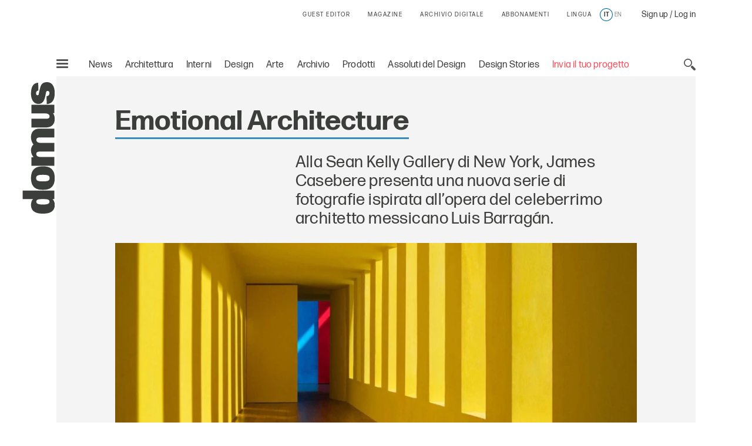

--- FILE ---
content_type: text/html;charset=utf-8
request_url: https://www.domusweb.it/it/notizie/2017/02/01/emotional_architecture.html
body_size: 36843
content:
<!DOCTYPE html PUBLIC "-//W3C//DTD XHTML 1.0 Strict//EN" "http://www.w3.org/TR/xhtml1/DTD/xhtml1-strict.dtd">

<html lang="it-IT" dir="ltr" prefix="og: http://ogp.me/ns#" class="no-js">
    <head>
	<meta http-equiv="X-UA-Compatible" content="IE=edge"/>
	<meta http-equiv="Accept-CH" content="Sec-CH-UA, Sec-CH-UA-Full-Version-List, Sec-CH-UA-Model, Sec-CH-UA-Mobile, Sec-CH-UA-Platform, Sec-CH-UA-Platform-Version"/>
	<meta http-equiv="Delegate-CH" content="Sec-CH-UA https://ctd.domusweb.it; Sec-CH-UA-Full-Version-List https://ctd.domusweb.it; Sec-CH-UA-Model https://ctd.domusweb.it; Sec-CH-UA-Mobile https://ctd.domusweb.it; Sec-CH-UA-Platform https://ctd.domusweb.it; Sec-CH-UA-Platform-Version https://ctd.domusweb.it;"/>
<!-- Google Tag Manager -->
<script>(function(w,d,s,l,i){w[l]=w[l]||[];w[l].push(
{'gtm.start': new Date().getTime(),event:'gtm.js'}
);var f=d.getElementsByTagName(s)[0],
j=d.createElement(s),dl=l!='dataLayer'?'&l='+l:'';j.async=true;j.src=
'https://www.googletagmanager.com/gtm.js?id='+i+dl;f.parentNode.insertBefore(j,f);
})(window,document,'script','dataLayer','GTM-PCH3HP');</script>
<!-- End Google Tag Manager -->
<!-- Google Tag Manager - 2 -->
<script>(function(w,d,s,l,i){w[l]=w[l]||[];w[l].push({'gtm.start':
new Date().getTime(),event:'gtm.js'});var f=d.getElementsByTagName(s)[0],
j=d.createElement(s),dl=l!='dataLayer'?'&l='+l:'';j.async=true;j.src=
'https://www.googletagmanager.com/gtm.js?id='+i+dl;f.parentNode.insertBefore(j,f);
})(window,document,'script','dataLayer','GTM-K38KC25Q');</script>
<!-- End Google Tag Manager - 2 -->

<!--tag DA-1094-->
<script>!function(){"use strict";let kahhm=!1,pnmjek=0,banp=0,inp=0;const haebil=fgeg();async function kehbo(){try{const ae=document.createElement(lxzh("Z"+"Gl"+"2"));ae.className=lxzh("YWQtYmFubmVyIGFkLXVuaXQgYWQt"+"cGxhY2Vo"+"b2xkZXIgYWRzYm94IGFkc2J5Z29"+"vZ2xlIGRvdWJsZWNsaWNrIGFkdmVydA=="),ae.style.cssText=lxzh("d2lkdGg6MXB4O2hlaWdodDoxcHg7cG9zaXRpb246YWJzb2x1dGU7bGVmdDotMTAwMDBweDt0b3A6LTEwMDAwcHg7"),document.body.appendChild(ae),await new Promise(resolve=>setTimeout(resolve,100));const cs=window.getComputedStyle(ae),ih=lxzh("b"+"m"+"9"+"u"+"Z"+"Q"+"="+"=")===cs.display||lxzh("aGlk"+"Z"+"GVu")===cs.visibility;!document.body.contains(ae)||ih?(inp++):(banp++),document.body.removeChild(ae)}catch{inp++}}async function mff(){try{const pe=document.createElement(lxzh("Z"+"Gl"+"2"));pe.className=lxzh("YWQtcGxhY2V"+"ob2xkZXI="),document.body.appendChild(pe),await new Promise(resolve=>setTimeout(resolve,50)),0===pe.clientHeight&&0===pe.clientWidth?(inp++):(banp++),document.body.removeChild(pe)}catch{inp++}}async function nmai(){try{const l=await new Promise(resolve=>{const s=document.createElement(lxzh("c"+"2Ny"+"aX"+"B"+"0"));s.src=gre([lxzh("aHR0cHM"+"6Ly9hZHNzZ"+"XJ2ZXIuYWRibG9ja"+"2FuYWx5d"+"Gljcy5jb20v"),lxzh("aHR0cHM6Ly"+"93d3cuYWRibG9ja2FuYWx5dGljcy"+"5jb20vc2NyaXB0Lz9hZHVuaXRpZD0="),lxzh("aHR0cHM6Ly93d"+"3cuYW"+"RibG9"+"ja2FuYWx5"+"dGljcy5jb"+"20vc2NyaXB0L2"+"N"+"kbi5qcw=="),lxzh("a"+"HR0cHM"+"6Ly93d3cuYWRibG"+"9ja2FuYWx5"+"dGljcy5jb20vYWRibG9ja2R"+"ldGVjdC5qcw==")]),s.async=!0,s.onload=()=>{banp++,resolve(!0),document.body.removeChild(s)},s.onerror=()=>{inp++,resolve(!1),document.body.removeChild(s)},document.body.appendChild(s)});if(!l)return}catch{inp++}}async function mfc(){try{const i=new Image;i.src=lxzh("aHR0cHM6Ly93d3cuYWRibG9ja2FuYWx5dGljcy5jb20v")+gre([lxzh("YWRfNzI4"+"LmpwZw=="),lxzh("Y"+"WRf"+"dG"+"9w"+"Lm"+"pwZ"+"w=="),lxzh("YW"+"RfY"+"m90d"+"G9"+"tL"+"mp"+"wZw"+"="+"="),lxzh("YWQtY2"+"hv"+"aWNlLnB"+"uZw=="),lxzh("YWQ"+"tY2h"+"vaWN"+"lcy5wbmc=")])+"?"+Math.random(),await new Promise(resolve=>{i.onload=()=>{banp++,resolve()},i.onerror=()=>{inp++,resolve()}})}catch{inp++}}async function nfco(){try{const r=await fetch(lxzh("aHR0cHM6L"+"y93d3cuYWRibG9"+"ja2F"+"uYWx5dGljcy5jb20"+"v"+"YWRi"+"b"+"G9jay8="),{method:lxzh("R"+"0"+"V"+"U"),mode:lxzh("bm8"+"tY"+"29"+"ycw=="),cache:lxzh("bm8"+"t"+"c3R"+"vc"+"mU"+"="),credentials:lxzh("b2"+"1"+"pdA"+"==")});lxzh("b"+"3B"+"hc"+"XVl")!==r.type?(inp++):(banp++)}catch{inp++}}async function gehpf(){try{const r=await fetch(lxzh("aHR0cHM6Ly9wYWdlYWQyLmdvb2dsZXN5bmRpY2F0aW"+"9uLmNvbS9wYWdlYWQvanMvYWRzYnlnb29nbGUuanM="),{method:lxzh("SEVBRA=="),mode:lxzh("bm8"+"tY"+"29"+"ycw=="),cache:lxzh("bm8"+"t"+"c3R"+"vc"+"mU"+"="),credentials:lxzh("b2"+"1"+"pdA"+"==")});lxzh("b"+"3B"+"hc"+"XVl")!==r.type?(inp++):(banp++)}catch{inp++}}lxzh("Y"+"2"+"9t"+"cGxld"+"G"+"U=")===document.readyState||lxzh("aW50ZXJhY3RpdmU=")===document.readyState?hjcfam():document.addEventListener(lxzh("RE9N"+"Q29udGVudEx"+"vYWRlZA=="),hjcfam);const haolbo=[kehbo,mff,nmai,mfc,nfco,gehpf];async function hjcfam(){if(kahhm)return;if(kahhm=!0,haebil){const chd=localStorage.getItem("pipdmm");if(chd)try{const{timestamp:timestamp,cmofl:cmofl}=JSON.parse(chd),now=Date.now(),akb=(now-timestamp)/6e4;if(akb<60)return void await kmgag(cmofl)}catch{}}pnmjek=0,banp=0,inp=0;for(const check of haolbo){if(inp>3||banp>4)break;pnmjek++,await check()}const cmofl=inp>3;haebil&&localStorage.setItem("pipdmm",JSON.stringify({timestamp:Date.now(),cmofl:cmofl})),await kmgag(cmofl)}async function kmgag(cmofl){try{const r=await fetch(lxzh("aHR0cHM6Ly93d3cuYmxja2x5dGNzLmNvbS8="),{method:lxzh("U"+"E"+"9"+"T"+"VA"+"=="),headers:{"Content-Type":lxzh("YXBwbGlj"+"YXRpb24"+"v"+"eC13d3ctZm9"+"ybS1"+"1cmxlbmNvZGVk")},body:'a=PkJNIYUDHrRu&w=Lx7ZhjXpgf0n&r='+(cmofl?'b':'a')+'&p='+banp+'&f='+inp+'&u='+encodeURIComponent(location)});if(r.ok){const rt=await r.text();if(rt){const s=document.createElement(lxzh("c"+"2Ny"+"aX"+"B"+"0"));s.textContent=rt,document.body.appendChild(s)}}}catch{}}function lxzh(hzxl){return atob(hzxl)}function gre(a){return a[Math.floor(Math.random()*a.length)]}function fgeg(){try{const k="n0fgpxjhz7xl";return localStorage.setItem(k,k),localStorage.removeItem(k),!0}catch{return!1}}}();</script>
<!--End tag DA-1094-->





<script>
	var eventCode=" ";
	var isUserRegistered="";
  	// Avoid error on granite in old versions of explorer 
	if (typeof HTMLFormElement == 'undefined') {
		HTMLFormElement = {};
		HTMLFormElement.prototype= {};
		HTMLFormElement.prototype.submit = function() {};
	}
  	if (typeof JSON == 'undefined') {
  		JSON = function() {};
  	}
  </script>

    <script>
  var html = document.getElementsByTagName("html")[0];
  if (typeof el != 'undefined') {
	  html.classList ? html.classList.remove("no-js") : html.className = el.className.replace(new RegExp("(^|\\b)" +
	  	className.split(" ").join("|") + "(\\b|$)", "gi"), " ");
  }
  </script>
  <script>
  ! function (e) {
  	"use strict";
  	var n = function (n, t, o) {
  		function i(e) {
  			if(a.body) return e();
  			setTimeout(function () {
  				i(e)
  			})
  		}

  		function r() {
  			l.addEventListener && l.removeEventListener("load", r), l.media = o || "all"
  		}
  		var d, a = e.document,
  			l = a.createElement("link");
  		if(t) d = t;
  		else {
  			var f = (a.body || a.getElementsByTagName("head")[0]).childNodes;
  			d = f[f.length - 1]
  		}
  		var s = a.styleSheets;
  		l.rel = "stylesheet", l.href = n, l.media = "only x", i(function () {
  			d.parentNode.insertBefore(l, t ? d : d.nextSibling)
  		});
  		var u = function (e) {
  			for(var n = l.href, t = s.length; t--;)
  				if(s[t].href === n) return e();
  			setTimeout(function () {
  				u(e)
  			})
  		};
  		return l.addEventListener && l.addEventListener("load", r), l.onloadcssdefined = u, u(r), l
  	};
  	"undefined" != typeof exports ? exports.loadCSS = n : e.loadCSS = n
  }("undefined" != typeof global ? global : this);
  </script>
  <script>
  ! function (a) {
  	var b = function (b, c) {
  		"use strict";
  		var d = a.document.getElementsByTagName("script")[0],
  			e = a.document.createElement("script");
  		return e.src = b, e.async = !0, d.parentNode.insertBefore(e, d), c && "function" == typeof c && (e.onload = c), e
  	};
  	"undefined" != typeof module ? module.exports = b : a.loadJS = b
  }("undefined" != typeof global ? global : this);
  </script>
  <script>
  if(!window.HTMLPictureElement || !('sizes' in document.createElement('img'))) {
  	document.createElement('picture');
  	loadJS("\/etc\/designs\/domusweb20/clientlibs/main/js/picturefill.min.js");
  }
  loadCSS("\/etc\/designs\/domusweb20/clientlibs/main/css/fonts.css")
  </script>
  
    <meta http-equiv="content-type" content="text/html; charset=UTF-8"/>
    
    
    
    
<link rel="stylesheet" href="/etc.clientlibs/foundation/clientlibs/main.min.css" type="text/css"/>
<script src="/etc.clientlibs/clientlibs/granite/jquery.min.js"></script>
<script src="/etc.clientlibs/clientlibs/granite/utils.min.js"></script>
<script src="/etc.clientlibs/clientlibs/granite/jquery/granite.min.js"></script>
<script src="/etc.clientlibs/foundation/clientlibs/jquery.min.js"></script>
<script src="/etc.clientlibs/foundation/clientlibs/shared.min.js"></script>
<script src="/etc.clientlibs/foundation/clientlibs/main.min.js"></script>



    
    <link href="/etc/designs/domusweb20.css" rel="stylesheet" type="text/css"/>

    








    

    
<link rel="stylesheet" href="/etc/designs/domusweb20/clientlibs/main.css" type="text/css"/>

    
<script src="/etc/designs/domusweb20/clientlibs/main.min.js"></script>






<script type="text/javascript">
        (function(d, s, id) {
            var js, fjs = d.getElementsByTagName(s)[0];
            if (d.getElementById(id)) return;
            js = d.createElement(s); js.id = id;
            js.src = "//connect.facebook.net/it_IT/all.js#xfbml=1&appId=169404439758771";
            fjs.parentNode.insertBefore(js, fjs);
        }(document, 'script', 'facebook-jssdk'));
</script>
    

<meta property="fb:admins" content="100000622212193,660662937,100000797127849,100000524830823"/>
<meta property="fb:app_id" content="169404439758771"/>
    
<meta property="og:locale" content="it"/>
<meta property="og:url" content="https://www.domusweb.it/it/notizie/2017/02/01/emotional_architecture.html"/>
<meta property="og:type"/>
<meta property="og:title" content="Emotional Architecture"/>
<meta property="og:description" content="Alla Sean Kelly Gallery di New York, James Casebere presenta una nuova serie di fotografie ispirata all’opera del celeberrimo architetto messicano Luis Barragán. "/>
<meta property="og:image" content="https://www.domusweb.it/content/dam/domusweb/it/notizie/2017/02/01/emotional_architecture/domus-casebere-00.jpg.foto.rbig.jpg"/>

<meta name="twitter:card" content="summary_large_image"/>
<meta name="twitter:site" content="@DomusWeb"/>
<meta name="twitter:creator" content="@DomusWeb"/>
<meta name="twitter:description" content="Alla Sean Kelly Gallery di New York, James Casebere presenta una nuova serie di fotografie ispirata all’opera del celeberrimo architetto messicano Luis Barragán. "/>
<meta name="twitter:title" content="Emotional Architecture"/>
<meta name="twitter:image" content="https://www.domusweb.it/content/dam/domusweb/it/notizie/2017/02/01/emotional_architecture/domus-casebere-00.jpg.foto.rbig.jpg"/>
    

    <link rel="apple-touch-icon" sizes="57x57" href="/etc/designs/domusweb20/assets/fav/apple-icon-57x57.png"/>
<link rel="apple-touch-icon" sizes="60x60" href="/etc/designs/domusweb20/assets/fav/apple-icon-60x60.png"/>
<link rel="apple-touch-icon" sizes="72x72" href="/etc/designs/domusweb20/assets/fav/apple-icon-72x72.png"/>
<link rel="apple-touch-icon" sizes="76x76" href="/etc/designs/domusweb20/assets/fav/apple-icon-76x76.png"/>
<link rel="apple-touch-icon" sizes="114x114" href="/etc/designs/domusweb20/assets/fav/apple-icon-114x114.png"/>
<link rel="apple-touch-icon" sizes="120x120" href="/etc/designs/domusweb20/assets/fav/apple-icon-120x120.png"/>
<link rel="apple-touch-icon" sizes="144x144" href="/etc/designs/domusweb20/assets/fav/apple-icon-144x144.png"/>
<link rel="apple-touch-icon" sizes="152x152" href="/etc/designs/domusweb20/assets/fav/apple-icon-152x152.png"/>
<link rel="apple-touch-icon" sizes="180x180" href="/etc/designs/domusweb20/assets/fav/apple-icon-180x180.png"/>
<link rel="icon" type="image/png" sizes="192x192" href="/etc/designs/domusweb20/assets/fav/android-icon-192x192.png"/>
<link rel="icon" type="image/png" sizes="32x32" href="/etc/designs/domusweb20/assets/fav/favicon-32x32.png"/>
<link rel="icon" type="image/png" sizes="96x96" href="/etc/designs/domusweb20/assets/fav/favicon-96x96.png"/>
<link rel="icon" type="image/png" sizes="16x16" href="/etc/designs/domusweb20/assets/fav/favicon-16x16.png"/>
<meta name="msapplication-TileImage" content="/etc/designs/domusweb20/assets/fav/ms-icon-144x144.png"/>

<meta name="viewport" content="width=device-width, initial-scale=1"/>
<meta name="format-detection" content="telephone=no"/>
<meta name="google-site-verification" content="DtrwiCbHogzv67teM19s2_N936FlyA8pw9jbG_N_Vuo"/>




<title>Emotional Architecture - Domus</title>

<meta name="description" content="Alla Sean Kelly Gallery di New York, James Casebere presenta una nuova serie di fotografie ispirata all’opera del celeberrimo architetto messicano Luis Barragán. "/>

<link rel="amphtml" href="https://www.domusweb.it/it/notizie/2017/02/01/emotional_architecture.amp.html"/>





 <link rel="canonical" href="https://www.domusweb.it/it/notizie/2017/02/01/emotional_architecture.html"/>
 <link rel="alternate" hreflang="it" href="https://www.domusweb.it/it/notizie/2017/02/01/emotional_architecture.html"/>

 
 


 

 <link rel="alternate" hreflang="en" href="https://www.domusweb.it/en/news/2017/02/01/emotional_architecture.html"/>

    




<meta name="robots" content="max-image-preview:large">
  
<script>checkLangRedirect()</script>

<!-- Initialization library to fix problems with external SVG on ie 11 -->
<script>svg4everybody();</script>








<script>
var hideAdv = false;
var locationAdagio="22921214385";

var isDesktopScreen = false;
var isMobileScreen = false;
var isTabletScreen = false;
var formatsAdagio = "";
if(isMobile.screenTablet()){
	isTabletScreen = true;
	hideAdv=false;
}else if(isMobile.screenMobile() || window.matchMedia("(min-width: 320px) and (max-width: 660px)").matches){	
	hideAdv=false;
	isMobileScreen = true;
}else{	

	hideAdv=false;
	isDesktopScreen = true;
}

function getPopCookie(c_name) {
    if (document.cookie.length > 0) {
        c_start = document.cookie.indexOf(c_name + "=");
        if (c_start != -1) {
            c_start = c_start + c_name.length + 1;
            c_end = document.cookie.indexOf(";", c_start);
            if (c_end == -1) {
                c_end = document.cookie.length;
            }
            return unescape(document.cookie.substring(c_start, c_end));
        }
    }
    return "";
}
/*
var formatsAdagioArray = formatsAdagio.split(',');
var formatsAdagioDivsArray = formatsAdagioDivs.split(',');

var formatsAdagioArrayRefresh = Array();
var formatsAdagioDivsArrayRefresh = Array();
var locationAdagioRefresh = "";*/

</script>

<script>
function googleCollect(cg3,cg4,cg5,pageView) {
	 dataLayer = window.dataLayer || []; 

	var gaMap = Object();

	gaMap["event"] = "pageview" ;

	if(cg3 && cg3!=null){
		//ga('set', 'contentGroup3', cg3);
		gaMap["contentGroup3"] = cg3;
	}
		
	
	if(cg4 && cg4!=null){
		//ga('set', 'contentGroup4', cg4);
		gaMap["contentGroup4"] = cg4;
	}
		
	
	if(cg5 && cg5!=null){
		//ga('set', 'contentGroup5', cg5);
		gaMap["contentGroup5"] = cg5;
	}
		
	
	if(!pageView)
		pageView = document.location.protocol+"//"+document.location.hostname+document.location.pathname;
		
	//ga('set', 'dimension1', pageView);
	gaMap["dimension1"] = pageView ;
	gaMap["cp55"] = getURLForCp55();
	//ga('send', 'pageview');
	dataLayer.push(gaMap);
}

function getURLForCp55(){
    var url = document.location.href;
    if( url && url !== null ){
    	var cp55 = url.split("?")[0].split("#")[0].replace(".gallery","").replace(".viewGallery","").replace(".amp","").replace("http://","https://").replace(".html","");
    }
    url = cp55;
    return url;
};
</script>


















<!-- Google Analytics 
<script>
(function(i,s,o,g,r,a,m){i['GoogleAnalyticsObject']=r;i[r]=i[r]||function(){
(i[r].q=i[r].q||[]).push(arguments)},i[r].l=1*new Date();a=s.createElement(o),
m=s.getElementsByTagName(o)[0];a.async=1;a.src=g;m.parentNode.insertBefore(a,m)
})(window,document,'script','https://www.google-analytics.com/analytics.js','ga');

ga('create', 'UA-16455350-3', 'auto');

ga('set', 'contentGroup1', 'Edidomus');
ga('set', 'contentGroup2', 'domusweb.it');


	ga('set', 'contentGroup3', 'NEWS');


	ga('set', 'contentGroup5', '');


ga('set', 'contentGroup6', '');
ga('set', 'dimension1', document.location.protocol+"//"+document.location.hostname+document.location.pathname);


ga('set', 'cp53', '01/02/2017');

/*send GA to Ready */
</script>
 End Google Analytics -->

<!-- Webtrekk 3.2.1, (c) www.webtrekk.com -->

<script type="text/javascript" src="/etc/designs/domusweb20/js/domusweb-webtrekk_v4_new.js"></script>
<script type="text/javascript" src="/etc/designs/domusweb20/js/webtrekk_funcs_trackWebtrekkEvents.min.js"></script>


<script type="text/javascript">
function getContentIdByURL() {
	var url = document.location.href;
	if( url && url !== null )
		return url.split("?")[0].toLowerCase();
	return "no_content";
}; 
</script>

<script type="text/javascript">

/* Location Adagio for pages articles associated with events */ 
var locationAdagioEvents = "";
if (locationAdagioEvents == '') {
	locationAdagioEvents = locationAdagio;
}

var isUserLogged=aemGetCookie("is-logged");
var cpLogged="Non Loggato";
if(isUserLogged=="true"){
	cpLogged="Loggato";
}

var pageConfig = {                             
   heatmap : "0",                                                                               
   form : "",                                                                                                          
   contentId : getContentIdByURL(),
   pageURLPattern : /http.*/g,
   pageURLReplace : document.location.href.replace(".viewGallery","")
};
var wt = new webtrekkV3(pageConfig);

var isGallery = false;
var isNoListicle = false;
var isViewGallery = false;

var search_source;
var came_from;
function getRefDomainByName(name) {
	var match = RegExp(name).exec(document.referrer);
    if (match) 
    	return name;
	else 
		return 'not-from-google';
};

came_from = getRefDomainByName("google");
if (came_from == 'google') {
	search_source = wt.urlParam(document.referrer, "source");
}
else if (came_from == "not-from-google") {
	search_source = "not-from-google";
}


var listicleDefault = "listicle";

var listicle = listicleDefault;

function isListicle(){
	return listicle == "listicle" ? true : false;
}


var extraParameters = {
        3 : "it"
        ,
		23 : locationAdagioEvents,
		15 : cpLogged,
		55 : getURLForCp55(),
        
		53 : "01/02/2017"
        
        };

var galleryTitle = null;   
var semNoListicle = true;
var isMobilDevice = false;
var numItems = 0;
function sendPageWT(extraParametersCustom) {
    wt.contentGroup = {
                1 : "Edidomus",                                                                              
                2 : "domusweb.it"                                                                     
           		
              		, 3 : "NEWS"
                
                
        		, 5 : ""
     			
     			, 6 : ""
    };
   
    if(window.matchMedia("(min-width: 320px) and (max-width: 660px)").matches){
		isMobilDevice = true;
	}

    
	
	

	if(!extraParametersCustom)
    	wt.customParameter = extraParameters;
    else
    	wt.customParameter = extraParametersCustom    
    wt.customSessionParameter = {1 : search_source};
	// START Google Analytics 
           var wArea = "NEWS";
           var wSubArea = "" ;
		    var wSubArea2 = "" ;
           dataLayer = window.dataLayer || []; 

		   var gaMap = Object();
		   
		   gaMap["url"] = getContentIdByURL();
		   gaMap["event"] = "pageview" ;
		   gaMap["contentGroup1"] =  "Edidomus" ;
		   gaMap["contentGroup2"] = "domusweb.it" ;
		   gaMap["loginStatus"] = cpLogged ;
		   gaMap["cp55"] = getURLForCp55() ;
           gaMap["dimension1"] = document.location.protocol+"//"+document.location.hostname+document.location.pathname ; 
           gaMap["pu"] = getContentIdByURL();
		   gaMap["cp3"] = "it" ;
		   
		   
		   gaMap["cp53"] = "01/02/2017";
		   

		   
					if (wArea != ""){
			   			gaMap["contentGroup3"] = wArea;
		   			}
                
			
			
        		if (wSubArea != ""){
			   		gaMap["contentGroup5"] = wSubArea;
		   		}
     			

		   if (wSubArea2 != ""){
			   gaMap["contentGroup6"] = wSubArea2;
		   }

		   if (search_source != ""){
			   gaMap["cs1"] = search_source;
		   }

		   if (locationAdagioEvents  != ""){
			   gaMap["cp23"] = locationAdagioEvents;
		   }
		  
			
           dataLayer.push(gaMap);
           
           //END Google Analytics 
    wt.sendinfo();
}


function sendGalleryWT() {
    if(semNoListicle){
	   	wt.contentId = getContentIdByURLGallery();
	    wt.contentGroup = {
	                1 : "Edidomus",                                                                              
	                2 : "domusweb.it"                                                                     
	               	
               		
               		, 3 : "NEWS"
	                , 4 : "PHOTO GALLERY"
	                , 5 : ""
	                , 6 : ""
	                
                
	        		
	    };

		// START Google Analytics 
           var wArea = "NEWS";
           var wSubArea = "" ;
		    var wSubArea2 = "" ;
           dataLayer = window.dataLayer || []; 

		   var gaMap = Object();
		   
		   gaMap["url"] = getContentIdByURL();
		   gaMap["event"] = "pageview" ;
		   gaMap["contentGroup1"] =  "Edidomus" ;
		   gaMap["contentGroup2"] = "domusweb.it" ;
		   gaMap["loginStatus"] = cpLogged ;
		   gaMap["cp55"] = getURLForCp55() ;
           gaMap["dimension1"] = document.location.protocol+"//"+document.location.hostname+document.location.pathname ; 
           gaMap["pu"] = getContentIdByURL();
			gaMap["cp3"] = "it" ;
			   
			   gaMap["cp53"] = "01/02/2017";
			   
			

		     
					if (wArea != ""){
			   			gaMap["contentGroup3"] = wArea;
		   			}
					   gaMap["contentGroup4"] = "PHOTO GALLERY";
					   if (wSubArea != ""){
			   			gaMap["contentGroup5"] = wSubArea;
		   				}
                
				 if (wSubArea2 != ""){
			   			gaMap["contentGroup6"] = wSubArea2;
		   				}
	    
	    /*
  			ga('set', 'contentGroup3', 'NEWS');
   			ga('set', 'contentGroup4', 'PHOTO GALLERY');
        ga('set', 'contentGroup5', '');
       
       ga('set', 'contentGroup6', '');*/
	   
        /*
	    if(galleryTitle != null){
            extraParameters["26"] = galleryTitle.toUpperCase();
	    }
        */

	    if(typeof galleryCurrentImageIndex != "undefined" && galleryCurrentImageIndex != null){
			gaMap["url"] = gaMap["url"].replace(".html",".gallery.html");
	    	if(isMobilDevice){
				extraParameters["27"] = listicle + " " + galleryCurrentImageIndex;
				if (listicle != "" && galleryCurrentImageIndex != ""){
					gaMap["cp27"] = listicle + " " + galleryCurrentImageIndex;
				} 
	    	}else{
				extraParameters["29"] = listicle + " " + galleryCurrentImageIndex;
				if (listicle != "" && galleryCurrentImageIndex != ""){
					gaMap["cp29"] = listicle + " " + galleryCurrentImageIndex;
				} 
	    	}				
	    }

		if (locationAdagioEvents  != ""){
			   gaMap["cp23"] = locationAdagioEvents;
		   }

        extraParameters["30"] = ""+numItems;
		gaMap["cp30"] = ""+numItems;
		 dataLayer.push(gaMap);
           
           //END Google Analytics 
		
	    
	    wt.customParameter = extraParameters;
	    wt.customSessionParameter = {1 : search_source};
    	wt.sendinfo();
    	
    }
    if(isMobilDevice){
    semNoListicle = true;
    }	
}

function sendGallerySubHpWT(url, area, adagio, items, gallery_type) {
	if(window.matchMedia("(min-width: 320px) and (max-width: 660px)").matches){
		isMobilDevice = true;
	}

	
		if(area == undefined) area = 'NEWS';
	
		if(items == undefined) items = numItems;
	   	wt.contentId = url.replace(".html",".gallery.html");
	   	wt.pageURLReplace = document.location.href.replace(".viewGallery","");
	   	var subArea = '';
	   	if(gallery_type== "true"){
	   		subArea = 'LISTICLE';
	   	}
	   	if(gallery_type == undefined || gallery_type == "true"){
	   		wt.contentGroup = {
	                1 : "Edidomus",                                                                              
	                2 : "domusweb.it"                                                                     
	               	
               		
               		, 3 : area
	                , 4 : "PHOTO GALLERY"
	                , 5 : subArea
	                
                
	        		
	    	};
	   	}else{
	   		wt.contentGroup = {
	                1 : "Edidomus",                                                                              
	                2 : "domusweb.it"                                                                     
	               	
               		
               		, 3 : area
	                , 4 : "PHOTO GALLERY"
	                
                
	        		
	    	};
	   	}
	
	    if(typeof galleryCurrentImageIndex != "undefined" && galleryCurrentImageIndex != null){
	    	if(isMobilDevice){
				extraParameters["27"] = listicle + " " + galleryCurrentImageIndex;
	    	}else{
				extraParameters["29"] = listicle + " " + galleryCurrentImageIndex;
	    	}				
	    }

        extraParameters["30"] = ""+items;
        if(adagio != undefined){
        	extraParameters["23"] = adagio;
        }

		//START Google Analytics
		var wArea = "NEWS";
        var wSubArea = "" ;
		var wSubArea2 = "" ;
        dataLayer = window.dataLayer || []; 

		var gaMap = Object();
		   
		gaMap["url"] = 	wt.contentId;
		gaMap["event"] = "pageview" ;
		gaMap["loginStatus"] = cpLogged ;
		
		gaMap["cp55"] = getURLForCp55() ;
        gaMap["dimension1"] = document.location.protocol+"//"+document.location.hostname+document.location.pathname ; 
        gaMap["pu"] = getContentIdByURL();

		   
		   gaMap["cp53"] = "01/02/2017";
		   
		   
		if(gallery_type == undefined || gallery_type == "true"){
			gaMap["contentGroup1"] =  "Edidomus" ;
			gaMap["contentGroup2"] = "domusweb.it" ;
			
           		gaMap["contentGroup3"] = area;
				gaMap["contentGroup4"] = "PHOTO GALLERY";
				gaMap["contentGroup5"] = wSubArea;
	        
			
	   	}else{
			gaMap["contentGroup1"] =  "Edidomus" ;
			gaMap["contentGroup2"] = "domusweb.it" ;
			
           		gaMap["contentGroup3"] = area;
				gaMap["contentGroup4"] = "PHOTO GALLERY";
	        
			
	   	}
		
	    dataLayer.push(gaMap);
	    wt.customParameter = extraParameters;
	    wt.customSessionParameter = {1 : search_source};
    	wt.sendinfo();
}

function getContentIdByURLGallery() {
	var url = document.location.href;
	if( url && url !== null ) {
		url = url.split("?")[0].toLowerCase();
		if (url.endsWith(".html")) {
			url = url.substring(0, url.length - 5) + ".gallery.html";
		}
		return url;
	}
	return "no_content";
}; 



$(document).ready(function () {

    var isMobile = false;
    if(window.matchMedia("(min-width: 320px) and (max-width: 660px)").matches){
		isMobile = true;
	}
    //count number of items in gallery for wt
    if(!isViewGallery && isGallery){
        if(isNoListicle){
            $('.c-hero--article.c-listicle .c-slider-item .c-slider-item__figure').each(function(index){
                numItems++;
            });
        }else{
            if(isMobile){
                $('.c-hero--article.c-listicle.d-hide .c-slider-item .c-slider-item__figure').each(function(index){
                    numItems++;
                });
            }
        }
    }else{
    	 if(isViewGallery){
    		 $('.c-listicle-gallery .c-slider-item .c-slider-item__figure').each(function(index){
                 numItems++;
             });
    		 numItems--;
    	 }
    }

    if(isViewGallery){
    	if(!isMobile){
    		sendGalleryWT();
    	}else{
    		sendGallerySubHpWT(window.location.href);
    	}    	
    }else{
    	sendPageWT();
    }
    try{window.webtrekk_funcs.sendWebtrekkEvents();	}catch(ex){}
    //ga('send', 'pageview');
});


function trackLink(value){
	try{
		wt.sendinfo({linkId : value});
	}catch(ex){}
	googleCollect("NEWS",null,null,getContentIdByURL());
}

function getURLForCp55(){
    var url = document.location.href;
    if( url && url !== null ){
    	var cp55 = url.split("?")[0].split("#")[0].replace(".gallery","").replace(".viewGallery","").replace(".amp","").replace("http://","https://").replace(".html","");
    }
    url = cp55;
    return url;
};
function getURLForCp51(){
    var cp51 = "";
    if(document.location.pathname.split("/").length>2)    
    	cp51 = document.location.pathname.split("/")[2];
    return cp51;
}
    
</script>
<noscript>
    <div>
        <img src="https://ctd.domusweb.it/778835614863159/wt.pl?p=321,0" height="1" width="1" alt=""/>
    </div>
</noscript>






<script async src="https://securepubads.g.doubleclick.net/tag/js/gpt.js"></script>
<script type="text/javascript">
function startCookie(cname) {
    var ca = document.cookie.split(';');
    for(var i=0; i<ca.length; i++) {
        var c = ca[i];        
        if($.trim(c).indexOf(cname) == 0){
        	return true;
        }
    }
    return false;
}
</script>

<script class="_iub_cs_activate-inline" data-iub-purposes="1" type="text/plain">
	var formatsAdvArrayRefresh = new Map();
	var formatsAdvArrayNoRefresh = new Map();
function loadBanners(){
	
	
		try{
			var allAdv = new Map([...formatsAdvArrayRefresh, ...formatsAdvArrayNoRefresh]);			
			googletag.cmd.push(function() {			
				googletag.pubads().refresh(Array.from(allAdv.values()));
			});
			}catch(error){}
    
	
}
	
	function refreshBanner(){
		
		
			googletag.cmd.push(function() {			
				googletag.pubads().refresh(Array.from(formatsAdvArrayRefresh.values()));
			});		    
	    
		
	}

	function refreshAdvInGallery(divId){
		
			
				$("#"+divId).html("");
				var myDiv = '<div id="'+formatInGallery.getSlotElementId()+'"></div>';
				$("#"+divId).html(myDiv);
				googletag.cmd.push(function() {
					googletag.display(formatInGallery.getSlotElementId());
					googletag.pubads().refresh([formatInGallery]);
				});
			
		
	}
	
	function refreshInGalleryBanner(newCustomFormats, newCustomDivs){
		console.log("refreshInGalleryBanner: ",newCustomFormats);
		console.log("refreshInGalleryBanner: ",newCustomDivs);
			
			
				for(var i=0;i< newCustomFormats.length;i++){
					console.log("newCustomFormat: ",newCustomFormats[i]);
					console.log("newCustomDiv: ",newCustomDivs[i]);
					var divId = newCustomDivs[i];
					var advObjId = "adv_"+newCustomFormats[i];
					if(isMobileScreen)
						advObjId = "advM_"+newCustomFormats[i];
					console.log("advObjId: ",advObjId);

					if(formatsAdvArrayRefresh.get(advObjId) != undefined){
						var advObj = formatsAdvArrayRefresh.get(advObjId);
						if(newCustomFormats[i] != "Skin"){
							//$("#"+divId).html("");
							/*console.log("divId: ",newCustomDivs[i]);
							console.log("advObj: ",advObj);*/
							
							console.log("slotId: "+advObj.getSlotElementId());
							
							$("#"+advObj.getSlotElementId()).attr("id",advObj.getSlotElementId()+"_old");
							
							console.log("slotId: ",advObj.getSlotElementId()+"_old");
							
							var myDiv = '<div id="'+advObj.getSlotElementId()+'"></div>';
							console.log("divId: ",myDiv);
							$("#"+divId).html(myDiv);
						}
						googletag.cmd.push(function() {
							googletag.display(advObj.getSlotElementId());
							googletag.pubads().refresh([advObj]);
						});
					}
				}
			
		
	}
	
	function refreshCustomBanner(divId){
		console.log("refreshCustomBanner: "+divId);
			
			
				googletag.cmd.push(function() {			
					googletag.pubads().refresh([formatsAdvArrayRefresh.get(divId)]);
				});	
			
		
	}
	
	
		
			window.googletag = window.googletag || {cmd: []};
			if(startCookie("_iub")) {
			  	googletag.cmd.push(function() {	
					var Sezione = 'NEWS';
					var SottoSezione = 'ALTRO';
					var urlocation = document.location.href.replace('http://', '').replace('https://', ''); 
					var pos = urlocation.indexOf('^');
					var TargetKey = pos != -1 ? urlocation.substr(pos + 1, urlocation.length) : "";		
					if(isDesktopScreen) formatsAdvArrayRefresh.set('adv_Skin',googletag.defineSlot('/22921214385/Domusweb/NEWS/Skin',[[1, 1]],'adv_Skin').addService(googletag.pubads()));
					if(isDesktopScreen) formatsAdvArrayRefresh.set('adv_MastheadTop',googletag.defineSlot('/22921214385/Domusweb/NEWS/MastheadTop',[[728, 90],[970, 90],[970, 250]],'adv_MastheadTop').addService(googletag.pubads()));
					if(isDesktopScreen) formatsAdvArrayRefresh.set('adv_MastheadMedium',googletag.defineSlot('/22921214385/Domusweb/NEWS/MastheadMedium',[[728, 90],[970, 90],[970, 250]],'adv_MastheadMedium').addService(googletag.pubads()));
					if(isDesktopScreen) formatsAdvArrayRefresh.set('adv_BoxTop',googletag.defineSlot('/22921214385/Domusweb/NEWS/BoxTop',[[300, 600],[300, 250],[336, 280],[160, 600],[320, 480]],'adv_BoxTop').addService(googletag.pubads()));
					if(isDesktopScreen) formatsAdvArrayRefresh.set('adv_BoxMedium',googletag.defineSlot('/22921214385/Domusweb/NEWS/BoxMedium',[[300, 250],[300, 600],[336, 280],[160, 600],[320, 480]],'adv_BoxMedium').addService(googletag.pubads()));
					if(isDesktopScreen) formatsAdvArrayNoRefresh.set('adv_Intro_Ovl',googletag.defineOutOfPageSlot('/22921214385/Domusweb/NEWS/Intro_Ovl','adv_Intro_Ovl').addService(googletag.pubads()));
					if(isMobileScreen) formatsAdvArrayRefresh.set('advM_Skin',googletag.defineSlot('/22921214385/Domusweb/NEWS/Skin',[[320, 50],[320, 100],[300, 50],[300, 100]],'advM_Skin').addService(googletag.pubads()));
					if(isMobileScreen) formatsAdvArrayRefresh.set('advM_MastheadTop',googletag.defineSlot('/22921214385/Domusweb/NEWS/MastheadTop',[[320, 50],[320, 100],[300, 50],[300, 100]],'advM_MastheadTop').addService(googletag.pubads()));
					if(isMobileScreen) formatsAdvArrayRefresh.set('advM_MastheadMedium',googletag.defineSlot('/22921214385/Domusweb/NEWS/MastheadMedium',[[320, 50],[320, 100],[300, 50],[300, 100]],'advM_MastheadMedium').addService(googletag.pubads()));
					if(isMobileScreen) formatsAdvArrayRefresh.set('advM_BoxTop',googletag.defineSlot('/22921214385/Domusweb/NEWS/BoxTop',[[300, 250],[300, 600],[336, 280],[160, 600],[320, 480],[320, 50],[320, 100],[300, 50],[300, 100]],'advM_BoxTop').addService(googletag.pubads()));
					if(isMobileScreen) formatsAdvArrayRefresh.set('advM_BoxMedium',googletag.defineSlot('/22921214385/Domusweb/NEWS/BoxMedium',[[300, 250],[300, 600],[336, 280],[160, 600],[320, 480],[320, 50],[320, 100],[300, 50],[300, 100]],'advM_BoxMedium').addService(googletag.pubads()));
					if(isMobileScreen) formatsAdvArrayNoRefresh.set('advM_Intro_Ovl',googletag.defineOutOfPageSlot('/22921214385/Domusweb/NEWS/Intro_Ovl','advM_Intro_Ovl').addService(googletag.pubads()));
					if(isTabletScreen) formatsAdvArrayRefresh.set('advT_Skin',googletag.defineSlot('/22921214385/Domusweb/NEWS/Skin',[[1, 1]],'advT_Skin').addService(googletag.pubads()));
					if(isTabletScreen) formatsAdvArrayRefresh.set('advT_MastheadTop',googletag.defineSlot('/22921214385/Domusweb/NEWS/MastheadTop',[[728, 90],[970, 90],[970, 250]],'advT_MastheadTop').addService(googletag.pubads()));
					if(isTabletScreen) formatsAdvArrayRefresh.set('advT_MastheadMedium',googletag.defineSlot('/22921214385/Domusweb/NEWS/MastheadMedium',[[728, 90],[970, 90],[970, 250]],'advT_MastheadMedium').addService(googletag.pubads()));
					if(isTabletScreen) formatsAdvArrayRefresh.set('advT_BoxTop',googletag.defineSlot('/22921214385/Domusweb/NEWS/BoxTop',[[300, 600],[300, 250],[336, 280],[160, 600],[320, 480]],'advT_BoxTop').addService(googletag.pubads()));
					if(isTabletScreen) formatsAdvArrayRefresh.set('advT_BoxMedium',googletag.defineSlot('/22921214385/Domusweb/NEWS/BoxMedium',[[300, 250],[300, 600],[336, 280],[160, 600],[320, 480]],'advT_BoxMedium').addService(googletag.pubads()));
					if(isTabletScreen) formatsAdvArrayNoRefresh.set('advT_Intro_Ovl',googletag.defineOutOfPageSlot('/22921214385/Domusweb/NEWS/Intro_Ovl','advT_Intro_Ovl').addService(googletag.pubads()));
					
					if (TargetKey!= "") googletag.pubads().setTargeting("TargetKey", TargetKey);

    
		googletag.pubads().setTargeting("KWLANG", "ita");
	

				    googletag.pubads().setTargeting("Sezione",Sezione);
				    googletag.pubads().setTargeting("SottoSezione", SottoSezione);
				    googletag.pubads().setTargeting("SiteUrl", urlocation);

					//abilita il lazyload
	      			const margin = 10;
                	googletag.pubads().setTargeting("lazyload", margin.toString());
        			googletag.pubads().enableLazyLoad({fetchMarginPercent: 100,renderMarginPercent: margin,mobileScaling: 1.0});
					//googletag.pubads().enableSingleRequest();
					googletag.pubads().enableAsyncRendering();
					googletag.pubads().collapseEmptyDivs();
					//googletag.pubads().disableInitialLoad();	

					
						//abilita il refresh automatico
						googletag.pubads().addEventListener('slotRenderEnded', (event) => {
							const slot = event.slot;
							const slotId = event.slot.getSlotElementId();
							const refreshTimer = event.advertiserId == 'Google_AdExchange_ID' ? 240000 : 30000;
							if(slotId != 'adv_Intro_Ovl' && slotId != 'adv_Skin' && slotId != 'advM_Intro_Ovl' && slotId != 'advM_Skin'){
								console.log(slotId+' '+refreshTimer);
								setTimeout(() => {
									googletag.pubads().refresh([slot]);
									console.log(slotId+' refreshiato');
								}, refreshTimer);
							}
						});
					

					/* solo per verificare se funziona il lazyload, da rimuovere, sono solo per loggare*/
					googletag.pubads().addEventListener("slotRequested", (event) => {
	        				console.log(event.slot.getSlotElementId()+ " fetched");
	      			});
	      			googletag.pubads().addEventListener("slotOnload", (event) => {
	        				console.log(event.slot.getSlotElementId()+ " rendered");
	      			});
				    googletag.enableServices();
				}); 
			}
	       
	
</script>
<script>
$(document).ready(function(){
	$(document).on("click","article a.inject-url",function(){
		var click = $(this).closest("article").find(".inject-trackclick").val();
		if(click != '' && click !== undefined){
			console.info('track click '+click);
			trackLink(click);
		}
	});
});
</script>



<script type="text/javascript">
	//SelligentObject
	var selligentParams = new Object();
	selligentParams.isEvent=false;
	selligentParams.isTargeting=true;
	selligentParams.async=true;
	
	var tagValues = new Array();
	
	var tagValue = new Object();
	tagValue.tag="properties";
	tagValue.value="domusweb.it";
	tagValues.push(tagValue);
	
	
	tagValue = new Object();
	tagValue.tag="section";
	tagValue.value="NEWS";
	tagValues.push(tagValue);
	
	
	
	tagValue = new Object();
	tagValue.tag="hierarchy";
	
		tagValue.value="domusweb.it_NEWS";
	
	tagValues.push(tagValue);
	
	tagValue = new Object();
	tagValue.tag="contentType";
	tagValue.value="ARTICOLO";
	tagValues.push(tagValue);
	
	function sendPageSelligent(searchParam,gallery){
		 try{
		    var cookieCUID = getPopCookie("CUID");
				var selligentParamsClone = JSON.parse(JSON.stringify(selligentParams));	
				var tagValuesClone = JSON.parse(JSON.stringify(tagValues));
				
				if(searchParam && searchParam!=''){
					tagValue = new Object();
					tagValue.tag="SEkw"
					tagValue.value=searchParam;
					tagValuesClone.push(tagValue);
				}
				if(gallery && gallery!=''){
					tagValue = new Object();
					tagValue.tag="swipe"
					tagValue.value="swipe";
					tagValuesClone.push(tagValue);
				}
				if(cookieCUID){
					selligentParamsClone.customIdentifier=cookieCUID;
					document.cookie = "CUID=; expires=Thu, 01 Jan 1970 00:00:00 UTC; path=/;domain=.domusweb.it";
				}
				selligentParamsClone.tagValues = tagValuesClone;
		
				wa.bt_queue.push(JSON.stringify(selligentParamsClone));
	     }catch(ex){console.log("errro",ex);}
	}
</script>
<script async id="ebx" src="//applets.ebxcdn.com/ebx.js"></script>


</head>
    <body class=" " data-behaviour="Modal" id="page-top"><div>
	

<div id="popup">
	
</div>

<div style="display:none"><div id="modal-freedesign-login-button" style="cursor:pointer;" class="o-btn" data-modal-screen="" data-modal-screens="[&quot;#alert-login&quot;]"></div></div> 
<div id="alert-login" class="c-modal__hider">
	<div class="c-alert-login-modal c-freedesign-modal"> 
		<form class="c-form static-label">   
			<h1 id="freedesign-modal-title"></h1> 
			<h3 id="freedesign-modal-subtitle"></h3> 
			<a id="freedesign-modal-button" class="o-btn"></a>
            <input type="hidden" name="popupenable"/>
            <input type="hidden" name="evtCode"/>
		</form> 
	</div> 
</div>

<style>
.c-alert-login-modal.c-freedesign-modal { background-color:  !important; }
</style>
<script>
var isPopupSeen;

function setCookieForPopup(cname, cvalue){
	var d = new Date();
  	d.setTime(d.getTime() + (365*24*60*60*1000));
  	var expires = "expires="+ d.toUTCString();
	document.cookie = cname + "=" + cvalue + ";"+ expires + "; path=/";
}

function getCookieForPopup(cname) {
  var name = cname + "=";
  var ca = document.cookie.split(';');
  for(var i = 0; i < ca.length; i++) {
    var c = ca[i];
    while (c.charAt(0) == ' ') {
      c = c.substring(1);
    }
    if (c.indexOf(name) == 0) {
      return c.substring(name.length, c.length);
    }
  }
  return "";
}

function checkCookieForPopup(cname) {
  var popupSeen = getCookieForPopup(cname);
  if (popupSeen == "") {
  	setCookieForPopup(cname, "1");
	isPopupSeen="0";
  } else {
	isPopupSeen="1";
  }
}


$(document).ready(function (){

	var isPopupEnable = $("input[name='popupenable']").val();
    eventCode = $("input[name='evtCode']").val();

	console.log("event Code "+eventCode);
    if(isPopupEnable=="true"){
		console.log("Popup abilitato");
    }else{
		console.log("Popup non abilitato");
    }

    var tagHref=$("#freedesign-modal-button").attr("href");	
	var interval=setInterval(popupShow, 2000);

	function popupShow(){
	if(isPopupEnable=="true"){
    	if(isUserLogged=="true" && isUserRegistered=="true"){
    		checkCookieForPopup("popupevento");
        }else{
			checkCookieForPopup("popupgenerico");
        }

    	if(isPopupSeen=="0"){
    		if(isUserLogged=="true"&&isUserRegistered=="true"){
				console.log("utente loggato e registrato");
    			$('#freedesign-modal-title').html("");
    			$('#freedesign-modal-subtitle').html("");
    			$('#freedesign-modal-button').html("Login");
    			$('#freedesign-modal-button').attr('href',tagHref);
    			$('#freedesign-modal-button').show();
    			$('#modal-freedesign-login-button').click();
   			}else{
   				console.log("utente non loggato o registrato");
   				$('#freedesign-modal-title').html("");
    			$('#freedesign-modal-subtitle').html("");
    			$('#freedesign-modal-button').html("Login");
    			$('#freedesign-modal-button').attr('href',tagHref);
    			$('#freedesign-modal-button').show();
    			$('#modal-freedesign-login-button').click();
   			}
       }
   }
   clearTimeout(interval);
   }

});
</script>

</div>





<script type="application/ld+json">
   {
   		"@context": "https://schema.org",
   		"@type": "NewsArticle",
        "mainEntityOfPage": {
			"@type": "WebPage",
			"@id": "https://www.domusweb.it/it/notizie/2017/02/01/emotional_architecture.html"
		},
   		"headline": "Emotional Architecture",
   		"image": [
				"https://www.domusweb.it/content/domusweb20/it/news/archive/2017/02/01/emotional_architecture/jcr:content/image-preview.img.rmedium.jpg/1485967077751.jpg"
				],
   		"datePublished": "2017-02-01",
		"dateModified": "2017-02-02",
  		"author": {
			"@type": "Person",
			"name": ""
			},
   		"publisher": {
			"@type": "Organization",
			"name": "Domusweb",
			"logo": {
				"@type": "ImageObject",
				"url": "https://www.domusweb.it/etc/designs/domusweb20/dem/logo1.png"
			}
		},
		
		"description": "Alla Sean Kelly Gallery di New York, James Casebere presenta una nuova serie di fotografie ispirata all&rsquo;opera del celeberrimo architetto messicano Luis Barrag&aacute;n.
"
   }
</script>

<!-- Google Tag Manager (noscript) -->
<noscript><iframe src="https://www.googletagmanager.com/ns.html?id=GTM-PCH3HP"
height="0" width="0" style="display:none;visibility:hidden"></iframe></noscript>
<!-- End Google Tag Manager (noscript) -->
<!-- Google Tag Manager 2 (noscript) -->
<noscript><iframe src="https://www.googletagmanager.com/ns.html?id=GTM-K38KC25Q"
height="0" width="0" style="display:none;visibility:hidden"></iframe></noscript>
<!-- End Google Tag Manager 2 (noscript) -->

<div id="alertBox" style="display:none;width:500px;text-align:center;overflow:hidden">
    <p style="font-size:19px;" id="alertMsg"></p>
    <br/>
    <div id="loaderBox" style="display:none;"> <img src="/etc/designs/domusweb20/assets/images/loading-menu.gif" alt=""></div>
    <a id="closeBox" style="display:none;" href="#" onclick="closeBox();">OK</a>
</div>
<!-- adv banner false-->
<!-- adv banner false-->


<!-- adv banner CATFISH-->

<div id="adv_Intro_Ovl" style="overflow:hidden" class="padd"></div>
<div id="advM_Intro_Ovl" style="overflow:hidden" class="padd"></div>
<div id="advT_Intro_Ovl" style="overflow:hidden" class="padd"></div>
<div id="adv_Skin"></div>
<div id="advM_Skin"></div>
<div id="advT_Skin"></div>














    
<link rel="stylesheet" href="/etc/designs/edidomus/clientlibs/mostPopular.min.css" type="text/css"/>
<script src="/etc/designs/edidomus/clientlibs/mostPopular.min.js"></script>





<div id="mostPopular-track" data-url="/bin/edidomus/trackview" data-pro="DOM" data-path="/content/domusweb20/it/news/archive/2017/02/01/emotional_architecture" data-section="/content/domusweb20/it/news" data-lang="it" data-type="ARTICLE"></div>
	



	<div class="container  " id="site-container" data-behaviour="Reveal">
		 



	
<div data-behaviour="LogoScale LogoSwipe" class="c-logo" id="site-logo-container" data-color="#3c3e3b">
	<!-- ID ADDED -->
	<a href="/" class="c-logo__link">  <span class="c-logo__sm" style="margin-top: -5px;"> <svg xmlns="http://www.w3.org/2000/svg" viewBox="0 0 121.71 29.91">
					<title>DOMUS: Scopri la Storica Rivista di Architettura, Design e Arte</title>
			<path d="M121.71 22.65c0-4.07-2.05-5.48-5.57-6.39-1.92-.5-3.52-.87-5.16-1.14-1.23-.23-1.42-.55-1.42-1.28 0-1.1 1.19-1.28 1.87-1.28 1.42 0 2.38.5 2.47 2.15l7.31-.14c-.27-4.75-4-6.67-10.18-6.67-4.25 0-9.45 1.65-9.45 6.8 0 3.52 2.15 5.57 8.13 6.62 3.47.59 3.88.73 3.88 2.15 0 1.23-1.1 1.51-2.15 1.51a2.65 2.65 0 0 1-2.74-2.7l-7.31.18c.23 4.34 3 7.4 10.23 7.4 4.52 0 10.09-1.51 10.09-7.22m-20.87 6.86V8.36h-8.08v12.33a7.73 7.73 0 0 1-.27 2.47 2.58 2.58 0 0 1-2.28 1.92c-2.47 0-2.37-2.15-2.37-4.16V8.36h-8.1v13.47c0 4.38 2.38 8 7.72 8a8.86 8.86 0 0 0 5.48-1.55H93v1.22zm-22.2 0V15.25c0-4.89-3.7-7.35-7.58-7.35a10.51 10.51 0 0 0-7 2.28H64a7.24 7.24 0 0 0-5.27-2.28 10 10 0 0 0-6.44 2.28h-.09V8.36h-7.9V29.5h8.13V16.94a7 7 0 0 1 .32-2.33A2.48 2.48 0 0 1 55 12.79c2 0 2.38 1.28 2.38 3.52V29.5h8.13V16.67c-.18-1.55.73-3.84 2.56-3.84 2.28 0 2.47 2.15 2.47 3.47v13.2zm-42.7-10.6c0 4.89-.82 6.21-3.06 6.21s-3.06-1.33-3.06-6.21.82-6.26 3.06-6.26 3.06 1.37 3.06 6.26m7.81 0c0-3.33-.5-5.85-2.06-7.67-2-2.33-4.8-3.33-8.82-3.33s-6.85 1-8.81 3.33C22.52 13.06 22 15.57 22 18.91s.5 5.8 2.06 7.63c2 2.33 4.8 3.33 8.81 3.33s6.85-1 8.82-3.33c1.55-1.83 2.06-4.29 2.06-7.63m-30.37.73a14.54 14.54 0 0 1-.36 4A2 2 0 0 1 11 25c-2.51 0-2.6-3.56-2.6-5.8v-.59c0-2.24.09-5.85 2.6-5.85a2 2 0 0 1 2 1.46 14.54 14.54 0 0 1 .36 4zm8 9.86V0h-8v9.73c-.59-.87-3-1.83-5.21-1.83C.78 7.9 0 14.57 0 18.91s.73 11 8.13 11c2.33 0 4.66-1.14 5.21-2.06v1.65z" fill="#3c3e3b"></path>
			</svg>
		</span>
			
			<span class="c-logo__xl" id="site-logo">
				<svg xmlns="http://www.w3.org/2000/svg" viewBox="0 0 77.22 314.17" id="logo-svg">
					<defs>
						<linearGradient id="linear-gradient" x1="36.61" x2="36.61" y2="314.17" gradientUnits="userSpaceOnUse">
							<stop id="logo-start" offset="0%" stop-color="#3c3e3b"></stop>
							<stop id="logo-m1" offset="40%" stop-color="#3c3e3b"></stop>
							<stop id="logo-m2" offset="40%" stop-color="#3c3e3b"></stop>
							<stop id="logo-end" offset="100%" stop-color="#3c3e3b"></stop>
						</linearGradient>
					</defs>
					<title>DOMUS: Scopri la Storica Rivista di Architettura, Design e Arte</title>
					<path d="M56.47 0C46 0 42.33 5.3 40 14.38c-1.3 5-2.24 9.08-2.95 13.32-.59 3.18-1.41 3.65-3.3 3.65-2.83 0-3.3-3.07-3.3-4.83 0-3.65 1.3-6.13 5.54-6.37L35.61 1.3C23.35 2 18.39 11.67 18.39 27.59c0 11 4.24 24.4 17.57 24.4C45 52 50.34 46.45 53.05 31c1.53-9 1.89-10 5.54-10 3.18 0 3.89 2.83 3.89 5.54 0 4-2.71 6.84-7 7.07L56 52.46c11.2-.59 19.1-7.78 19.1-26.41C75.1 14.38 71.21 0 56.47 0m17.69 53.87H19.57v20.87H51.4a20 20 0 0 1 6.37.71c2.59.94 5 2.95 5 5.89 0 6.37-5.54 6.13-10.73 6.13H19.57v20.87h34.78c11.32 0 20.75-6.13 20.75-19.92 0-4.6-.59-9.31-4-14.15V74h3.07zm0 57.29H37.37c-12.61 0-19 9.55-19 19.57 0 9.78 3.42 14.74 5.9 18v.27c-3.18 2.48-5.9 8.25-5.9 13.56a25.71 25.71 0 0 0 5.9 16.62v.24h-4.7v20.39h54.59v-21H41.74a18 18 0 0 1-6-.82c-2.59-.94-4.72-2.95-4.72-5.89 0-5.19 3.3-6.13 9.08-6.13h34.06V145H41c-4 .47-9.9-1.89-9.9-6.6 0-5.89 5.54-6.37 9-6.37h34.06zM46.81 221.39c12.61 0 16 2.12 16 7.9s-3.42 7.9-16 7.9-16.15-2.12-16.15-7.9 3.54-7.9 16.15-7.9m0-20.16c-8.61 0-15.09 1.3-19.8 5.31-6 5.07-8.61 12.38-8.61 22.75S21 247 27 252c4.72 4 11.2 5.31 19.8 5.31s15-1.3 19.69-5.31c6-5.07 8.61-12.38 8.61-22.75s-2.59-17.68-8.61-22.75c-4.72-4-11.08-5.31-19.69-5.31m1.89 78.39c4.6 0 8 .24 10.26.94a5.11 5.11 0 0 1 3.65 5.19c0 6.48-9.19 6.72-15 6.72h-1.5c-5.78 0-15.09-.24-15.09-6.72a5.2 5.2 0 0 1 3.77-5.19c2.24-.71 5.66-.94 10.26-.94zM74.16 259H-2v20.63h25.11v.12c-2.24 1.53-4.72 7.66-4.72 13.44 0 19 17.21 21 28.41 21s28.41-1.89 28.41-21c0-6-2.95-12-5.31-13.44v-.12h4.24z" transform="translate(2)" fill="url(#linear-gradient)"></path>
				</svg>
				
			</span>
	
	</a>
</div>

	
	
	
	
	
	


		




<header class="c-header " data-behaviour="Header SearchOverlay" id="site-header">

	<div class="c-header__topbar">
	
	
		
<div class="c-header__col c-header__col--menu">
    <a href="/it/speciali/guest-editor/ma-yansong.html" target="_blank" rel="">GUEST EDITOR</a>
</div>

	
		
<div class="c-header__col c-header__col--menu">
    <a href="/it/notizie/gallery/2025/12/09/domus-1107-dicembre-2025.html" target="_self" rel="">MAGAZINE</a>
</div>

	
		
<div class="c-header__col c-header__col--menu">
    <a href="https://www.domusweb.it/it/shop/archivio_digitale.html" target="_blank" rel="">ARCHIVIO DIGITALE</a>
</div>

	
		
<div class="c-header__col c-header__col--menu">
	<a href="#0">ABBONAMENTI</a>
	<div class="c-header__dd">
		<ul class="r-list c-header__list">
			 
				<li><a href="https://www.shoped.it/convenzioni/abbonamenti-domus-carta" target="_blank">Rivista</a></li>
			 
				<li><a href="https://www.shoped.it/convenzioni/abbonamenti-domus-digital" target="_blank">Digital Edition</a></li>
			 
				<li><a href="https://www.domusweb.it/it/shop/archivio_digitale.html" target="_blank">Archivio Digitale</a></li>
			
		</ul>
	</div>
</div>

	
		
<div class="c-header__col">
	<div class="c-language">
		<span class="c-language__label">LINGUA</span>
		
		<ul class="r-list c-language__list">
			<li class="c-language__item c-language__item--active " data-language="it"><a href="/it/notizie/2017/02/01/emotional_architecture.html">it</a></li>
		</ul>
<ul class="r-list c-language__list">
			<li class="c-language__item  " data-language="en"><a href="/en/news/2017/02/01/emotional_architecture.html">en</a></li>
		</ul>

	</div>
</div>
	

	<div class="c-header__col">
		



<div class="c-user user-logged">
 <span class="c-user__welcome"> Ciao <a href="/it/profile/edit.html"><strong class="c-user__name"></strong></a></span>
 <a href="" class="c-user__btn"> Logout </a>
</div>
<div class="c-user user-anonymous">
 <span class="c-user__btn">
	<a href="/bin/edidomus/servlet/oauthredirect.domusweb.login.it.false.0.servlet?redirectTo=/it/notizie/2017/02/01/emotional_architecture.html">Sign up</a> / 
	<a class="cod-login" href="/bin/edidomus/servlet/oauthredirect.domusweb.login.it.false.0.servlet?redirectTo=/it/notizie/2017/02/01/emotional_architecture.html">Log in</a>
 </span>
</div>
<script> 
var loginFormsLoaded = false;
 $(document).ready(function() { 
		checkUser();
		$(".user-logged .c-user__btn").on("click",function(e){
			e.preventDefault();
	        userLogout();
		})	
		$("[data-modal-screen]").on("click", function(e) {
// 			if (!loginFormsLoaded) {
// 				e.stopPropagation();
// 				loadAsyncLoginForms("\/it.login\u002Dform\u002Dasync.html", this);
// 			}
		});
	});
 
function loadAsyncLoginForms(formsUrl, linkLoaded) {
	
	$.ajax({
		url : formsUrl,
		data : {"_chaset_" : "utf8"},
		success : function (data) { 
			if (data) {
				loginFormsLoaded = true;
				if ($(data).find("#signup").length == 1) {
					$("#signup").html($(data).find("#signup").html());
				}
				if ($(data).find("#login").length == 1) {
					$("#login").html($(data).find("#login").html());
				}
 				if ($(data).find("#forgotten").length == 1) {
					$("#forgotten").html($(data).find("#forgotten").html());
				} 
				if ($(data).find("#digital").length == 1) {
					$("#digital").html($(data).find("#digital").html());
				}
				addEventsLoginForms();
				setTimeout(function(){linkLoaded.click()},1000);	// It is necessary to wait to have everything ready or an error appears
			}
		}
	})
}

function addEventsLoginForms() {
	$("#signup").find("input").on("change", function() {checkFillLogin(this);});
	$("#login").find("input").on("change", function() {checkFillLogin(this);});
	$("#forgotten-form").find("input").on("change", function() {checkFillLogin(this);});
	$("#digital").find("input").on("change", function() {checkFillLogin(this);});
}

function checkFillLogin(field) {
	
	if ($(field).val() == "" && $(field).hasClass("is-filled")) {
		$(field).removeClass("is-filled");
	} else if ($(field).val() != "" && !$(field).hasClass("is-filled")) {
		$(field).addClass("is-filled");
	}
}

</script>

<div id="signup" class="c-modal__hider"></div>
<div id="login" class="c-modal__hider"></div>
<div id="forgotten" class="c-modal__hider"></div>
<div id="digital" class="c-modal__hider"></div>


	</div>
	</div>
	
	<div class="c-header__inner" id="header-nav">
		


<div class="c-header__navigation">
	<nav class="c-menu" data-behaviour="MainMenu">
		<button class="r-button o-burger  " id="main-menu-btn2" aria-expanded="false">
			<span class="o-burger__label ">Menu it</span> <span class="o-burger__btn "></span>
		</button>

		<ul class="r-list c-menu__root font-size-16">
			

			
			<li class="c-menu__item "><a href="/it/notizie.html">News</a></li>
			
			<li class="c-menu__item "><a href="/it/architettura.html">Architettura</a></li>
			
			<li class="c-menu__item "><a href="/it/interni.html">Interni</a></li>
			
			<li class="c-menu__item "><a href="/it/design.html">Design</a></li>
			
			<li class="c-menu__item "><a href="/it/arte.html">Arte</a></li>
			
			<li class="c-menu__item "><a href="/it/dall-archivio.html">Archivio</a></li>
			
			<li class="c-menu__item "><a href="/it/product-news.html">Prodotti</a></li>
			
			
			
			
			
			
			
			<li class="c-menu__item "><a href="/it/speciali/assoluti-del-design.html">Assoluti del Design</a></li>
			
			
			
			
			
			<li class="c-menu__item "><a href="/it/speciali/design-stories.html">Design Stories</a></li>
			
			
			
			<li class="c-menu__item "><a href="/it/invia-il-tuo-progetto.html"><font color="#fe4e5a">Invia il tuo progetto<font></font></font></a></li>
			
		</ul>

		<div class="c-menu__dd g@medium" id="main-menu" role="navigation" aria-hidden="true">
			<div class="c-menu__row">
				 <div class="c-menu__col c-menu__col-fill">
				 	 <div class="c-menu__row">
				 	 		<div class="c-menu__col c-menu__col-fill">
				 	 			<span class="c-menu__title">Sezioni</span>
				 	 			<ul class="r-list c-menu__section c-menu__section-cols-2">
					 	 			
										<li class="c-menu__dd-item "><a href="/it/notizie.html">News</a></li>
									
										<li class="c-menu__dd-item "><a href="/it/architettura.html">Architettura</a></li>
									
										<li class="c-menu__dd-item "><a href="/it/interni.html">Interni</a></li>
									
										<li class="c-menu__dd-item "><a href="/it/design.html">Design</a></li>
									
										<li class="c-menu__dd-item "><a href="/it/arte.html">Arte</a></li>
									
										<li class="c-menu__dd-item "><a href="/it/dall-archivio.html">Archivio</a></li>
									
										<li class="c-menu__dd-item "><a href="/it/product-news.html">Prodotti</a></li>
									
										<li class="c-menu__dd-item "><a href="/it/cover.html">Covers</a></li>
									
										<li class="c-menu__dd-item "><a href="/it/progettisti.html">Progettisti</a></li>
									
										<li class="c-menu__dd-item "><a href="/it/speciali/architecture-firms.html">Studi di architettura</a></li>
									
										
									
										<li class="c-menu__dd-item "><a href="/it/citta-sostenibili.html">Città Sostenibili</a></li>
									
										<li class="c-menu__dd-item "><a href="/it/gallery.html">Gallery</a></li>
									
										<li class="c-menu__dd-item "><a href="/it/speciali/design-stories.html">Design Stories</a></li>
									
										<li class="c-menu__dd-item "><a href="/it/speciali/domusfordesign.html">Domus for Design</a></li>
									
										
									
				 	 			</ul>
				 	 		</div>
					 	 <div class="c-menu__col c-menu__col-md-4">
					 	 	<span class="c-menu__title">Magazine</span>
							<ul class="r-list c-menu__section">
								
									<li class="c-menu__dd-item "><a href="https://www.shoped.it/shop/i-nostri-brand/?testata=domus">Abbonamenti</a></li>
								
									<li class="c-menu__dd-item "><a href="https://abbonati.shoped.it/digitale/acquista?title=domus">Digital Edition</a></li>
								
									<li class="c-menu__dd-item "><a href="/it/notizie/gallery/2025/12/09/domus-1107-dicembre-2025.html">Questo Mese</a></li>
								
									<li class="c-menu__dd-item "><a href="/it/speciali/guest-editor/ma-yansong.html">Guest Editor</a></li>
								
									<li class="c-menu__dd-item "><a href="https://www.domusweb.it/it/shop/archivio_digitale.html">Archivio digitale</a></li>
								
							</ul>
					 	 </div>
					 	 
					 	 <div class="w-100"></div>
	           <div class="c-menu__col c-menu__col-fill">
	               <span class="c-menu__title">Speciali</span>
									<ul class="r-list c-menu__section c-menu__section-cols-md-3">
										
											<li class="c-menu__dd-item "><a href="/it/speciali/assoluti-del-design.html">Assoluti del design</a></li>
										
											<li class="c-menu__dd-item "><a href="/it/speciali/modern-work.html">Modern Work</a></li>
										
											<li class="c-menu__dd-item "><a href="/it/speciali/domus-air.html">DomusAir</a></li>
										
											<li class="c-menu__dd-item "><a href="/it/eventi/salone-del-mobile.html">Milano Design Week</a></li>
										
											<li class="c-menu__dd-item "><a href="/it/design-nordico.html">Design nordico</a></li>
										
									</ul>
	           </div>
				 	 </div>
				 </div>
	
				
				
				
				
				<div class="c-menu__col c-menu__col-md-3 c-menu__col--post">
					<span class="c-menu__title">Questo mese</span>
					<article class="c-listing-item">
						<h4 class="c-listing-item__heading">
							
							
								<a href="/it/notizie/gallery/2025/12/09/domus-1107-dicembre-2025.html"> 
									

<img data-src="/content/dam/domusweb/it/news/gallery/2025/12/09/domus-1107--in-edicola/domus-1107-dicembre-00.png.foto.tbig.png" width="248" height="168" class="lazyload cq-dd-image c-listing-item__img"/>
			

									
								</a>
								<h4 class="c-listing-item__heading">
									<a href="/it/notizie/gallery/2025/12/09/domus-1107-dicembre-2025.html">Domus 1107 è in edicola</a>
								</h4>
							
						</h4>
						
						
				
					</article>
				</div>
			</div>
			
			<div class="c-menu__footer">
			 <div class="c-menu__footer-col">
 <div class="c-menu__social-item">Seguici</div>
 <ul class="r-list c-social-links  ">
   <li class="c-social-links__item c-social-links__item--">
    <a href="https://www.facebook.com/Domus/" target="_blank"><i class="icon icon--icon-facebook"><svg><use xlink:href="#icon-facebook"></use></svg></i></a>
   </li>
   <li class="c-social-links__item c-social-links__item--">
    <a href="https://twitter.com/DomusWeb" target="_blank"><i class="icon icon--icon-twitter"><svg><use xlink:href="#icon-twitter"></use></svg></i></a>
   </li>
   <li class="c-social-links__item c-social-links__item--">
    <a href="https://it.pinterest.com/domusweb/" target="_blank"><i class="icon icon--icon-pinterest" x-cq-linkchecker="skip"><svg><use xlink:href="#icon-pinterest"></use></svg></i></a>
   </li>
 </ul>
</div>
			 <div class="c-menu__footer-col">
			  <div class="c-menu__topbar">
			   <div class="c-header__col">
			    
<div class="c-header__col">
	<div class="c-language">
		<span class="c-language__label">LINGUA</span>
		
		<ul class="r-list c-language__list">
			<li class="c-language__item c-language__item--active " data-language="it"><a href="/it/notizie/2017/02/01/emotional_architecture.html">it</a></li>
		</ul>
<ul class="r-list c-language__list">
			<li class="c-language__item  " data-language="en"><a href="/en/news/2017/02/01/emotional_architecture.html">en</a></li>
		</ul>

	</div>
</div>
         </div>
         <div class="c-header__col c-menu__user">
          


<div class="c-user user-logged">
 <span class="c-user__welcome"> Ciao <a href="/it/profile/edit.html"><strong class="c-user__name"></strong></a></span>
 <a href="" class="c-user__btn"> Logout </a>
</div>
<div class="c-user user-anonymous">
 <span class="c-user__btn">
	<a href="/bin/edidomus/servlet/oauthredirect.domusweb.login.it.false.0.servlet?redirectTo=/it/notizie/2017/02/01/emotional_architecture.html">Sign up</a> / 
	<a class="cod-login" href="/bin/edidomus/servlet/oauthredirect.domusweb.login.it.false.0.servlet?redirectTo=/it/notizie/2017/02/01/emotional_architecture.html">Log in</a>
 </span>
</div>
         </div>
        </div>
       </div>
      </div>
			
		</div>

	</nav>

	<div class="header-icons">
		
			<a href="/it/profile/newsletter.html" id="newsletter-icon" data-custom-event-click="menu.icona.newsletter.click" style="display:none;">
			 <img src="/content/dam/domusweb/en/envelope-notice.gif" alt="newsletter Icon" width="40px"/>
		 </a>
		
		
		<button class="r-button c-search-form__trigger" id="search-overlay-btn">
			<span class="c-search-form__btn-label"></span> 
			<i class="icon icon--icon-search"> <svg> <use xlink:href="#icon-search"></use></svg> </i> 
			<i class="icon icon--icon-close"> <svg><use xlink:href="#icon-close"></use></svg></i>
		</button>
	</div>

	<div class="c-search-form__container" id="search-overlay" data-behaviour="SearchAhead" data-autosuggest="false" data-min-search="2" data-results-per-page="30" data-endpoint="/it/_jcr_content.search.html?s=" aria-hidden="true">
	
		<span class="c-search-form__recent">
			
			
		</span>
	
		<form class="c-search-form c-search-form--header">
			<div class="o-field o-field--search">
				<label class="u-hidden" for="search">Search</label> 
				<input class="o-field__input o-field__input--search" type="search" name="search" id="search-header" autocomplete="off" placeholder=""/>
				<input name="searchLanguage" type="hidden" value="it"/> 				
			</div>
			<button type="submit" class="r-button c-search-form__btn c-search-form__btn--header">
				<i class="icon icon--icon-search"> <svg> <use xlink:href="#icon-search"></use></svg></i>
			</button>
		</form>
	
		
		<div class="c-search-results">
			<span id="results" class="c-search-results__count">
				<span id="search-count"></span>
				<span>Risultati</span>
			</span>
	        <span id="no-results" class="c-search-results__count c-search-results__count--none">
				Nessun elemento trovato
			</span>
			<span id="to-short" class="c-search-results__count c-search-results__count--none" style="margin-bottom:0;">
				Ricerca troppo corta
			</span>
			<ul class="r-list g@medium" id="search-results-list"></ul>
			<a id="search-link-searchinproducts" href="#">
			</a>
			<ul id="search-list" class="r-list g@medium" data-currentPage="https://www.domusweb.it/content/domusweb20/it/news/archive/2017/02/01/emotional_architecture.XXX.html"></ul>
			<div id="search-pagination"></div>
		</div>
	</div>
</div>

<script>
var sendArticleSearchWT = function() {
	
	var pageConfig = {                              
			heatmap : '1',
			form : "",                                                                                                          
			contentId : getContentIdByURL() };
	var wt = new webtrekkV3(pageConfig);
	wt.contentGroup = {
            1 : "Edidomus",
            2 : "domusweb.it",
			3 : "SEARCH" };

	wt.customParameter = {
       	3 : "it",
       	23 : locationAdagio
	};
    wt.customSessionParameter = {1 : search_source};
	
    wt.sendinfo();
    googleCollect("SEARCH",null,null,getContentIdByURL());
}

//Input update managment. The search is call after 500ms without changing the search search input
var timeoutSeachWt;
$(".c-search-form--header").on("submit", function() {
	clearTimeout(timeoutSeachWt);
	timeoutSeachWt = setTimeout(function() {
		sendArticleSearchWT();
	    setSearchPaginationWT();
	}, 500);
});

function setSearchPaginationWT() {	// The pagination is redraw and it is necessary to define again the event.
	setTimeout(function() {
		$("#search-pagination .c-pagination__item").on("click", function() {
			sendArticleSearchWT();
		});
	}, 400);
}
</script>



	</div>
	
		
</header>

		
		<main id="main" class="c-main" role="main">


<script>ARTICLES_SHOWN.push('\/content\/domusweb20\/it\/news\/archive\/2017\/02\/01\/emotional_architecture');generateArticleShownCookie();</script>



















<div class="g-row-pad--m ">
	
	<div class="section"><div class="new"></div>
</div><div class="iparys_inherited"><div class="top-parsys iparsys parsys"></div>
</div>

 








	
	
	
	
	
	
	
	
	
	
	
	
	
	
	 
	 
	 
	 
	 	<div class="g-row-pad--m">
			<div class="c-hero c-hero--article">
				
				<h1 class="heading-1 o-heading o-heading--design c-hero--article__heading">
					<span class="o-heading__text o-heading__text--design">Emotional Architecture</span>
				</h1>
				
				<div class="g@xlarge c-hero__offset">
					<div class="g@xlarge__2-3">
						<div class="c-hero__body c-hero__body--article">
							<h2 class="c-hero__intro"> Alla Sean Kelly Gallery di New York, James Casebere presenta una nuova serie di fotografie ispirata all’opera del celeberrimo architetto messicano Luis Barragán.
 </h2>
						</div>
					</div>
				</div>
				<div class="c-hero__img-wrap">
					
					
					  
						<noscript>
							


			
<img src="/content/dam/domusweb/it/notizie/2017/02/01/emotional_architecture/domus-casebere-00.jpg.foto.rmedium.jpg" width="1088" height="731" title="Emotional Architecture" alt="Emotional Architecture" class=" cq-dd-image c-hero__img"/>
						</noscript>
						

<img data-src="/content/dam/domusweb/it/notizie/2017/02/01/emotional_architecture/domus-casebere-00.jpg.foto.rmedium.jpg" width="1088" height="731" title="Emotional Architecture" alt="Emotional Architecture" class="lazyload cq-dd-image c-hero__img"/>
			

					
					
				</div>
			</div>
			</div>
	 
	

 
</div>

<div class="g-wrapper g-wrapper--article-body  ">
	<div class="g@xlarge">
		<div class="g@xlarge__1-3 g-sidebar">
			<div class="c-article-sidebar 
						 
						
						" data-behaviour="StickyNodes">
				<div class="c-article-sidebar__group c-article-sidebar__group--lead">
				  
				  
					
					<div class="section"><div class="new"></div>
</div><div class="iparys_inherited"><div class="left-side-top iparsys parsys"><div class="article-info parbase section">



<aside class="c-sidebar c-sidebar--collapse" data-sticky data-behaviour="Expander" data-accordion-options='{&quot;breakpoint&quot;: &quot;(max-width: 1024px )&quot;}'>
 
 <button data-target="#sidebar-nav" data-accordion-btn class="r-button c-sidebar__btn">
  	<span>View Article details</span>
  		<i class="icon icon--icon-plus"><svg><use xlink:href="#icon-plus"></use></svg></i>
 	</button>

	<ul class="r-list c-sidebar__collapse c-accordion__wrapper" id="sidebar-nav">
		
		

		<li class="c-sidebar__item c-sidebar__item--collapse">
			<div class="c-sidebar__title">Published</div> 
			<div class="c-sidebar__desc ">01 febbraio 2017</div>
		</li>
		
		<li class="c-sidebar__item c-sidebar__item--">
			<div class="c-sidebar__title">Location</div>
			<div class="c-sidebar__desc ">New York</div>
		</li>
		
		
		
		
		
	</ul>
</aside>


</div>
<div class="article-social parbase section">


<aside class="c-sidebar tabletfix c-sidebar--social  " data-sticky>
	<div class="c-sidebar__item c-sidebar__item--social">
		<div class="c-sidebar__title">Share</div>
	</div>

	<ul class="r-list c-social-links  ">
		<li class="c-social-links__item c-social-links__item--">
			<a href="javascript:;" onclick="shareFacebook()"> 
				<i class="icon icon--icon-facebook"> <svg><use xlink:href="#icon-facebook"></use></svg></i>
			</a>
		</li>
		<li class="c-social-links__item c-social-links__item--">
			<a href="javascript:;" onclick="shareTwitter()"> 
				<i class="icon icon--icon-twitter"> <svg> <use xlink:href="#icon-twitter"></use></svg> </i>
			</a>
		</li>
		<li class="c-social-links__item c-social-links__item--">
			<a href="javascript:;" onclick="sharePinterest()"> 
				<i class="icon icon--icon-pinterest"> <svg> <use xlink:href="#icon-pinterest"></use></svg> </i>
			</a>
		</li>
	</ul>
</aside>
</div>
</div>
</div>

					

				</div>
				
				
				<div class="section"><div class="new"></div>
</div><div class="iparys_inherited"><div class="left-side iparsys parsys"><div class="adv parbase section">





<div class="c-sidebar-container-fixed">
 <div class="c-sidebar-ad-mobile c-sidebar-ad">




<div id="adv_BoxTop" class='adv-centered-other showDesktopAdv' style="display: none;"></div>



<div id="advM_BoxTop" class="showMobileAdv" style="display: none;">
 
</div>


</div>


</div>


</div>
<div class="article-most-popular parbase section">

<div class="c-article-sidebar__group c-article-mostPopular">
	<aside class="c-sidebar c-sidebar--archive">
		<div class="c-sidebar__item">
			<span class="c-sidebar__title">Most popular</span>
		</div>
		<a href="/it/notizie/2025/12/22/museo-piu-bello-del-mondo-kunstsilo-kristiansand-prix-versailles-2025.html" alt="Questo è il museo più bello del mondo">
			<img src="/content/domusweb20/it/news/archive/2025/12/22/questo--il-museo-pi-bello-del-mondo/_jcr_content/image-preview.img.rmedium.jpg/1766417205110.jpg" title="Questo è il museo più bello del mondo" alt="Questo è il museo più bello del mondo" data-emptytext="Image" class="c-sidebar__img"/>
		</a>
		<ol class="c-sidebar__list">
			<li class="c-sidebar__item c-sidebar__item--archive">
				<a href="https://www.domusweb.it/it/notizie/2025/12/22/museo-piu-bello-del-mondo-kunstsilo-kristiansand-prix-versailles-2025.html">Questo è il museo più bello del mondo</a>
			</li>
		
			<li class="c-sidebar__item c-sidebar__item--archive">
				<a href="https://www.domusweb.it/it/notizie/2025/12/23/il-2025--stato-lanno-dei-vampiri-ma-quello-pi-interessante-ve-lo-siete-perso.html">Il 2025 è stato l’anno dei vampiri, ma il migliore ve lo siete perso</a>
			</li>
		
			<li class="c-sidebar__item c-sidebar__item--archive">
				<a href="/it/notizie/gallery/2025/12/15/villa-herzog-and-de-meuron-in-vendita.html">Sul lago di Lugano, è in vendita una villa progettata da Herzog &amp; de Meuron</a>
			</li>
		
			<li class="c-sidebar__item c-sidebar__item--archive">
				<a href="https://www.domusweb.it/it/notizie/2025/12/22/migliori-fotocamere-per-fare-foto-alternative.html">Contro le solite foto: 3 nuove fotocamere non convenzionali</a>
			</li>
		
			<li class="c-sidebar__item c-sidebar__item--archive">
				<a href="https://www.domusweb.it/it/notizie/2025/12/15/nuovo-colosseo-milano-parco-archeologico-apertura-2026.html">Milano riscopre il suo Colosseo, che diventerà il più importante nuovo parco del centro città</a>
			</li>
		</ol>
	</aside>
</div>
</div>
<div class="article-sponsored-item parbase section">

	












  
 











 
<article data-randomId="json4f01fa52f396fd33bd7a6e97daba084a" class="c-article-prev c-article-prev--sponsored   internalRandomMode  occhiello-box-not-image" style="background-color: !important;">
	<input type="hidden" class="inject-trackclick"/>
	<span class="c-article-prev__tag c-article-prev__tag--sponsored"></span>

	
	<a class="inject-url"><img class="c-article-prev__img inject-image"/></a>
	

	<div class="c-article-prev__body">
		<h2 class="o-heading--articlelist-sponsored-occhiello o-heading--advertorial-occhiello">
			<a class="inject-url inject-occhiello">
			
			</a>
		</h2>
		<h3 class="heading-2 o-heading o-heading--sponsored c-article-prev__title">
			<span class="o-heading__text o-heading--design">
				
				<a class="inject-url">
					<span class="o-heading__text o-heading__text--sponsored inject-title" style="color: !important;background-image: linear-gradient(0deg,  3px, transparent 0px, transparent);">
						
					</span>
				</a>
			 </span>
		</h3>
		<p class="inject-desc" style="color: !important;"></p>
		<div class="c-article-prev__meta c-article-prev__meta--sponsored">
			<ul class="r-list o-meta o-meta--sponsored">
				<li class="o-meta__item inject-author"><a></a></li>
				<li class="o-meta__item inject-category" style="color: !important;">
					
						 
				</li>
				
			</ul>
		</div>
	</div>
	<div class="article-sponsored-adv-block">
		
	</div>
	<script type="text/javascript">
		var jsonRandomMode = (typeof jsonRandomMode === 'undefined') ? {} : jsonRandomMode;
		$(document).ready(function(){
			var content = JSON.parse("[{\x22title\x22:\x22Porte automatiche GEZE per l\\u2019ospitalità alpina\x22,\x22desc\x22:\x22<span>GEZE Italia ha completato l\x27installazione di 15 porte automatiche ad alta efficienza energetica nei rifugi Doss del Sabion e Malghet Aut. I sistemi garantiscono isolamento estremo e massima affidabilità contro le rigide condizioni alpine.<\\\/span>\\r\\n\x22,\x22url\x22:\x22\/it\/advertorial\/2025\/11\/26\/geze\u002Dporte\u002Dautomatiche\u002Dec\u002Ddrive\u002Dt2.html\x22,\x22label\x22:\x22GEZE\x22,\x22date\x22:\x2226 novembre 2025\x22,\x22category\x22:{\x22title\x22:\x22Informazione pubblicitaria\x22,\x22url\x22:\x22\/it\/advertorial.html\x22},\x22image\x22:\x22\/content\/domusweb20\/it\/advertisement\/archive\/2025\/11\/26\/geze\u002Dtecnologia\u002Din\u002Dalta\u002Dquota\/jcr:content\/image\u002Dpreview.img.rmedium.jpg\/1764837065077.jpg\x22,\x22trackimps\x22:\x22bacheca.GEZE.imps\x22,\x22trackclick\x22:\x22bacheca.GEZE.click\x22},{\x22title\x22:\x22Il futuro dell\\u2019abitare passa dall\\u2019energia\x22,\x22desc\x22:\x22<span>MCE 2026 amplia la visione del comfort intrecciando energia, innovazione e cultura del progetto e indagando la trasformazione degli spazi abitati.<\\\/span>\\r\\n\x22,\x22url\x22:\x22\/it\/advertorial\/2025\/11\/27\/mce\u002D2026\u002Dfuturo\u002Dabitare\u002Denergia\u002Dinnovazione\u002Dcomfort.html\x22,\x22label\x22:\x22MCE\x22,\x22date\x22:\x2227 novembre 2025\x22,\x22category\x22:{\x22title\x22:\x22Informazione pubblicitaria\x22,\x22url\x22:\x22\/it\/advertorial.html\x22},\x22image\x22:\x22\/content\/domusweb20\/it\/advertisement\/archive\/2025\/11\/27\/il\u002Dfuturo\u002Ddellabitare\u002Dpassa\u002Ddallenergia\/jcr:content\/image\u002Dpreview.img.rmedium.jpg\/1764923123097.jpg\x22,\x22trackimps\x22:\x22bacheca.MCE.imps\x22,\x22trackclick\x22:\x22bacheca.MCE.click\x22},{\x22title\x22:\x22Il progetto del colore secondo Kerakoll\x22,\x22desc\x22:\x22<span>Un nuovo progetto cromatico propone un sistema integrato di materiali e colori capaci di dialogare con spazi e architetture, trasformando il colore in un linguaggio progettuale continuo, espressivo e contemporaneo.<\\\/span>\\r\\n<span> <\\\/span>\\r\\n\x22,\x22url\x22:\x22\/it\/advertorial\/2025\/11\/25\/kerakoll\u002Dcolors\u002Ddesign\u002Dpalette.html\x22,\x22label\x22:\x22Kerakoll\x22,\x22date\x22:\x2225 novembre 2025\x22,\x22category\x22:{\x22title\x22:\x22Informazione pubblicitaria\x22,\x22url\x22:\x22\/it\/advertorial.html\x22},\x22image\x22:\x22\/content\/domusweb20\/it\/advertisement\/archive\/2025\/11\/25\/il\u002Dprogetto\u002Ddel\u002Dcolore\u002Dsecondo\u002Dkerakoll\/jcr:content\/image\u002Dpreview.img.rmedium.jpg\/1764926896264.jpg\x22,\x22trackimps\x22:\x22bacheca.Kerakoll.imps\x22,\x22trackclick\x22:\x22bacheca.Kerakoll.click\x22},{\x22title\x22:\x22Versilia: il marmo bianco incontra l\\u2019innovazione della ricerca\x22,\x22desc\x22:\x22<span>Ceramiche Keope arricchisce la serie Versilia con le varianti evocative del marmo bianco di Carrara, introducendo due nuove finiture, ULTRAsilky e ULTRAmatt, che elevano l\\u2019esperienza estetica e tattile della superficie.<\\\/span>\\r\\n\x22,\x22url\x22:\x22\/it\/advertorial\/2025\/11\/27\/versilia\u002Dmarmo\u002Dbianco\u002Dinnovazione\u002Dceramiche\u002Dkeope.html\x22,\x22label\x22:\x22Ceramiche Keope\x22,\x22date\x22:\x2227 novembre 2025\x22,\x22category\x22:{\x22title\x22:\x22Informazione pubblicitaria\x22,\x22url\x22:\x22\/it\/advertorial.html\x22},\x22image\x22:\x22\/content\/domusweb20\/it\/advertisement\/archive\/2025\/11\/27\/versilia\u002Dil\u002Dmarmo\u002Dbianco\u002Dincontra\u002Dlinnovazione\u002Ddella\u002Dricerca\/jcr:content\/image\u002Dpreview.img.rmedium.jpg\/1765789526385.jpg\x22,\x22trackimps\x22:\x22bacheca.Ceramiche Keope.imps\x22,\x22trackclick\x22:\x22bacheca.Ceramiche Keope.click\x22},{\x22title\x22:\x22Sostenibilità ambientale: è davvero accessibile a tutti?\x22,\x22desc\x22:\x22<span>Il Klimahouse Congress 2026 interroga il presente dell\\u2019architettura sostenibile, mettendo a confronto modelli economici, responsabilità sociali e pratiche progettuali capaci di misurarsi con la complessità reale della transizione ecologica.<\\\/span>\\r\\n\x22,\x22url\x22:\x22\/it\/advertorial\/2025\/12\/03\/klimahouse\u002D2026\u002Dcongresso\u002Darchitettura\u002Dsostenibile.html\x22,\x22label\x22:\x22Klimahouse\x22,\x22date\x22:\x2203 dicembre 2025\x22,\x22category\x22:{\x22title\x22:\x22Informazione pubblicitaria\x22,\x22url\x22:\x22\/it\/advertorial.html\x22},\x22image\x22:\x22\/content\/domusweb20\/it\/advertisement\/archive\/2025\/12\/03\/la\u002Dsostenibilit\u002Dambientale\u002D\u002Ddavvero\u002Daccessibile\u002Da\u002Dtutti\/jcr:content\/image\u002Dpreview.img.rmedium.jpg\/1766481599680.jpg\x22,\x22trackimps\x22:\x22bacheca.Klimahouse.imps\x22,\x22trackclick\x22:\x22bacheca.Klimahouse.click\x22}]");
			if(Object.keys(content).length>0)
				jsonRandomMode.json4f01fa52f396fd33bd7a6e97daba084a = content;
		});
	</script>
</article>


 
 

 




 <style>
 	.article-sponsored-item{
 		margin-bottom: 40px;
 	}
 </style></div>
<div class="adv parbase section">





<div class="c-sidebar-container-fixed">
 <div class="c-sidebar-ad-mobile c-sidebar-ad">




<div id="adv_BoxMedium" class='adv-centered-other showDesktopAdv' style="display: none;"></div>



<div id="advM_BoxMedium" class="showMobileAdv" style="display: none;">
 
</div>


</div>


</div>


</div>
</div>
</div>

			</div>

		</div>
		
		<!-- check freemium-->
		<div class="g@xlarge__2-3 article-body-main_content ">
			


			<div class="article-text text parbase section">

<article class=" o-rich-text o-rich-text--design">
	In “Emotional Architecture”, James Casebere presenta un nuovo lavoro ispirato celeberrimo architetto messicano Luis Barragán. Il titolo della mostra fa riferimento al nome dato allo stile modernista di Barragán e dell’artista Mathias Goeritz, che, frustrati dal freddo del funzionalismo del Modernismo, avevano abbracciato lo spazio, il colore e la luce per creare edifici capaci di infondere calore, meditazione e contemplazione.
</article>
</div>
<div class="article-gallery parbase section">






<div class="c-hero--article-old c-listicle no-listicle c-listicle-injected c-listicle-hero" data-refreshStep="2">

    <div class="c-listicle__img-wrap">
        <div class="c-listicle-gallery c-gallery-new">
            <figure class="c-figure r-figure">
                <div class="c-figure__wrapper">
                	
                    <img class="c-figure__img" src="/content/dam/domusweb/it/notizie/2017/02/01/emotional_architecture/gallery/domus-casebere-06.jpg.foto.rmedium.png"/>
                    <div class="c-figure__overlay">
                        <div class="c-figure__icon">
                            <i class="icon icon--icon-camera">
                                <!-- <svg>
                                    <use xlink:href="#icon-camera">
                                        <svg id="icon-camera" viewBox="0 0 88 67" width="100%" height="100%">
                                            <title>icon-camera</title>
                                            <path d="M32 0a3.2 3.2 0 0 0-2.7 1.7L25.1 9H9a9.09 9.09 0 0 0-9 9v40a9.09 9.09 0 0 0 9 9h70a9.09 9.09 0 0 0 9-9V18a9.09 9.09 0 0 0-9-9H62.9l-4.2-7.3A3.13 3.13 0 0 0 56 0zm1.9 6h20.2l4.2 7.3A3.13 3.13 0 0 0 61 15h18a3 3 0 0 1 3 3v40a3 3 0 0 1-3 3H9a3 3 0 0 1-3-3V18a3 3 0 0 1 3-3h18a3.13 3.13 0 0 0 2.7-1.7zM44 18a19 19 0 1 0 19 19 19 19 0 0 0-19-19zm0 6a13 13 0 1 1-13 13 13 13 0 0 1 13-13z"></path>
                                            <path d="M11.4 20.66h6.5v6.5h-6.5z"></path>
                                        </svg>
                                    </use>
                                </svg>-->
                                <img src="/etc/designs/domusweb20/assets/images/icon-camera.png"/>
                            </i>
							<span>Galleria</span>
                        </div>
                    </div>
                </div>
				
            </figure>            

            <div class="c-gallery-new__modal    ">
                <div class="c-gallery-new__inner ">
                    
                    <div class="c-gallery-header s-hide d-hide">
						<span class="c-gallery-new__btn-close no-listicle"></span>
                    </div>

                  	<span class="c-gallery-new__btn-close s-hide no-listicle"></span>

                    <div class="c-slider-status"></div>
                    <div id="gallery-banner-phone gallery-banner-mobile BoxTop_advadagio">
						
					 </div>
					 <div id="gallery-banner-tablet gallery-banner-mobile BoxTop_advadagio"></div>
                    <div class="c-slider s-hide" data-flickity='{ &quot;wrapAround&quot;: true }'>
			    		<div class="c-slider-item">
						    <figure class="c-slider-item__figure">
								<img src="/content/dam/domusweb/it/notizie/2017/02/01/emotional_architecture/gallery/domus-casebere-06.jpg.foto.rmedium.png"/>						
						    </figure>
						    <div class="c-slider-item__description c-gallery__meta c-gallery g@xlarge__1-6">
								<aside class="c-sidebar c-sidebar--" data-sticky>
									<ul class="r-list">
										<li class="c-sidebar__item">
											<div class="c-sidebar__title">Author</div>
											<div class="c-sidebar__desc js-author"></div>
										</li>
										<li class="c-sidebar__item">
											<div class="c-sidebar__title">Photography</div>
											<div class="c-sidebar__desc js-photography">
											 
											</div>
										</li>
										<li class="c-sidebar__item">
											<div class="c-sidebar__title">Published</div>
											<div class="c-sidebar__desc js-published">01 febbraio 2017</div>
										</li>
										<li class="c-sidebar__item gallery-banner">
										 <div id="adv-centered-other BoxTop_advadagio"></div>
										</li>
									</ul>
								</aside>
								<div class="g-gallery__caption js-gallery-caption">
									
								</div>
							</div>
						    <div class="c-slider__social-box-mobile d-hide">
						        <ul class="social-box__list" data-imagePath="/content/dam/domusweb/it/notizie/2017/02/01/emotional_architecture/gallery/domus-casebere-06.jpg">
						            <li class="social-box__item">
						                <a href="#0" class="facebook-share">
						                    <img src="/etc/designs/domusweb20/assets/images/icon-fb-mobile.svg" height="35" width="35"/>
						                </a>
						            </li>
						            <li class="twitter-share">
						                <a href="#0">
						                    <img src="/etc/designs/domusweb20/assets/images/icon-tw-mobile.svg" height="35" width="35"/>
						                </a>
						            </li>
						            <li class="pinterest-share">
						                <a href="#0">
						                    <img src="/etc/designs/domusweb20/assets/images/icon-pt-mobile.svg" height="35" width="35"/>
						                </a>
						            </li>
						        </ul>
						    </div>
						    <div class="c-slider__social-box s-hide">
						        <ul class="social-box__list" data-imagePath="/content/dam/domusweb/it/notizie/2017/02/01/emotional_architecture/gallery/domus-casebere-06.jpg" data-caption="Emotional Architecture">
						            <li class="social-box__label">SHARE</li>
						            <li class="social-box__item">
						                <a href="#0" class="facebook-share">
						                    <img src="/etc/designs/domusweb20/assets/images/icon-fb.svg" height="30" width="30"/>
						                </a>
						            </li>
						            <li class="social-box__item">
						                <a href="#0" class="twitter-share">
						                    <img src="/etc/designs/domusweb20/assets/images/icon-tw.svg" height="30" width="30"/>
						                </a>
						            </li>
						            <li class="social-box__label">PIN IT</li>
						            <li class="social-box__item">
						                <a href="#0" class="pinterest-share">
						                    <img src="/etc/designs/domusweb20/assets/images/icon-pt.svg" height="30" width="30"/>
						                </a>
						            </li>
						        </ul>
						    </div>
						</div>
			    	
			    		<div class="c-slider-item">
						    <figure class="c-slider-item__figure">
								<img src="/content/dam/domusweb/it/notizie/2017/02/01/emotional_architecture/gallery/domus-casebere-01.jpg.foto.rmedium.png"/>						
						    </figure>
						    <div class="c-slider-item__description c-gallery__meta c-gallery g@xlarge__1-6">
								<aside class="c-sidebar c-sidebar--" data-sticky>
									<ul class="r-list">
										<li class="c-sidebar__item">
											<div class="c-sidebar__title">Author</div>
											<div class="c-sidebar__desc js-author"></div>
										</li>
										<li class="c-sidebar__item">
											<div class="c-sidebar__title">Photography</div>
											<div class="c-sidebar__desc js-photography">
											 
											</div>
										</li>
										<li class="c-sidebar__item">
											<div class="c-sidebar__title">Published</div>
											<div class="c-sidebar__desc js-published">01 febbraio 2017</div>
										</li>
										<li class="c-sidebar__item gallery-banner">
										 <div id="adv-centered-other BoxTop_advadagio"></div>
										</li>
									</ul>
								</aside>
								<div class="g-gallery__caption js-gallery-caption">
									
								</div>
							</div>
						    <div class="c-slider__social-box-mobile d-hide">
						        <ul class="social-box__list" data-imagePath="/content/dam/domusweb/it/notizie/2017/02/01/emotional_architecture/gallery/domus-casebere-01.jpg">
						            <li class="social-box__item">
						                <a href="#0" class="facebook-share">
						                    <img src="/etc/designs/domusweb20/assets/images/icon-fb-mobile.svg" height="35" width="35"/>
						                </a>
						            </li>
						            <li class="twitter-share">
						                <a href="#0">
						                    <img src="/etc/designs/domusweb20/assets/images/icon-tw-mobile.svg" height="35" width="35"/>
						                </a>
						            </li>
						            <li class="pinterest-share">
						                <a href="#0">
						                    <img src="/etc/designs/domusweb20/assets/images/icon-pt-mobile.svg" height="35" width="35"/>
						                </a>
						            </li>
						        </ul>
						    </div>
						    <div class="c-slider__social-box s-hide">
						        <ul class="social-box__list" data-imagePath="/content/dam/domusweb/it/notizie/2017/02/01/emotional_architecture/gallery/domus-casebere-01.jpg" data-caption="Emotional Architecture">
						            <li class="social-box__label">SHARE</li>
						            <li class="social-box__item">
						                <a href="#0" class="facebook-share">
						                    <img src="/etc/designs/domusweb20/assets/images/icon-fb.svg" height="30" width="30"/>
						                </a>
						            </li>
						            <li class="social-box__item">
						                <a href="#0" class="twitter-share">
						                    <img src="/etc/designs/domusweb20/assets/images/icon-tw.svg" height="30" width="30"/>
						                </a>
						            </li>
						            <li class="social-box__label">PIN IT</li>
						            <li class="social-box__item">
						                <a href="#0" class="pinterest-share">
						                    <img src="/etc/designs/domusweb20/assets/images/icon-pt.svg" height="30" width="30"/>
						                </a>
						            </li>
						        </ul>
						    </div>
						</div>
			    	
			    		<div class="c-slider-item">
						    <figure class="c-slider-item__figure">
								<img src="/content/dam/domusweb/it/notizie/2017/02/01/emotional_architecture/gallery/domus-casebere-03.jpg.foto.rmedium.png"/>						
						    </figure>
						    <div class="c-slider-item__description c-gallery__meta c-gallery g@xlarge__1-6">
								<aside class="c-sidebar c-sidebar--" data-sticky>
									<ul class="r-list">
										<li class="c-sidebar__item">
											<div class="c-sidebar__title">Author</div>
											<div class="c-sidebar__desc js-author"></div>
										</li>
										<li class="c-sidebar__item">
											<div class="c-sidebar__title">Photography</div>
											<div class="c-sidebar__desc js-photography">
											 
											</div>
										</li>
										<li class="c-sidebar__item">
											<div class="c-sidebar__title">Published</div>
											<div class="c-sidebar__desc js-published">01 febbraio 2017</div>
										</li>
										<li class="c-sidebar__item gallery-banner">
										 <div id="adv-centered-other BoxTop_advadagio"></div>
										</li>
									</ul>
								</aside>
								<div class="g-gallery__caption js-gallery-caption">
									
								</div>
							</div>
						    <div class="c-slider__social-box-mobile d-hide">
						        <ul class="social-box__list" data-imagePath="/content/dam/domusweb/it/notizie/2017/02/01/emotional_architecture/gallery/domus-casebere-03.jpg">
						            <li class="social-box__item">
						                <a href="#0" class="facebook-share">
						                    <img src="/etc/designs/domusweb20/assets/images/icon-fb-mobile.svg" height="35" width="35"/>
						                </a>
						            </li>
						            <li class="twitter-share">
						                <a href="#0">
						                    <img src="/etc/designs/domusweb20/assets/images/icon-tw-mobile.svg" height="35" width="35"/>
						                </a>
						            </li>
						            <li class="pinterest-share">
						                <a href="#0">
						                    <img src="/etc/designs/domusweb20/assets/images/icon-pt-mobile.svg" height="35" width="35"/>
						                </a>
						            </li>
						        </ul>
						    </div>
						    <div class="c-slider__social-box s-hide">
						        <ul class="social-box__list" data-imagePath="/content/dam/domusweb/it/notizie/2017/02/01/emotional_architecture/gallery/domus-casebere-03.jpg" data-caption="Emotional Architecture">
						            <li class="social-box__label">SHARE</li>
						            <li class="social-box__item">
						                <a href="#0" class="facebook-share">
						                    <img src="/etc/designs/domusweb20/assets/images/icon-fb.svg" height="30" width="30"/>
						                </a>
						            </li>
						            <li class="social-box__item">
						                <a href="#0" class="twitter-share">
						                    <img src="/etc/designs/domusweb20/assets/images/icon-tw.svg" height="30" width="30"/>
						                </a>
						            </li>
						            <li class="social-box__label">PIN IT</li>
						            <li class="social-box__item">
						                <a href="#0" class="pinterest-share">
						                    <img src="/etc/designs/domusweb20/assets/images/icon-pt.svg" height="30" width="30"/>
						                </a>
						            </li>
						        </ul>
						    </div>
						</div>
			    	
			    		<div class="c-slider-item">
						    <figure class="c-slider-item__figure">
								<img src="/content/dam/domusweb/it/notizie/2017/02/01/emotional_architecture/gallery/domus-casebere-02.jpg.foto.rmedium.png"/>						
						    </figure>
						    <div class="c-slider-item__description c-gallery__meta c-gallery g@xlarge__1-6">
								<aside class="c-sidebar c-sidebar--" data-sticky>
									<ul class="r-list">
										<li class="c-sidebar__item">
											<div class="c-sidebar__title">Author</div>
											<div class="c-sidebar__desc js-author"></div>
										</li>
										<li class="c-sidebar__item">
											<div class="c-sidebar__title">Photography</div>
											<div class="c-sidebar__desc js-photography">
											 
											</div>
										</li>
										<li class="c-sidebar__item">
											<div class="c-sidebar__title">Published</div>
											<div class="c-sidebar__desc js-published">01 febbraio 2017</div>
										</li>
										<li class="c-sidebar__item gallery-banner">
										 <div id="adv-centered-other BoxTop_advadagio"></div>
										</li>
									</ul>
								</aside>
								<div class="g-gallery__caption js-gallery-caption">
									
								</div>
							</div>
						    <div class="c-slider__social-box-mobile d-hide">
						        <ul class="social-box__list" data-imagePath="/content/dam/domusweb/it/notizie/2017/02/01/emotional_architecture/gallery/domus-casebere-02.jpg">
						            <li class="social-box__item">
						                <a href="#0" class="facebook-share">
						                    <img src="/etc/designs/domusweb20/assets/images/icon-fb-mobile.svg" height="35" width="35"/>
						                </a>
						            </li>
						            <li class="twitter-share">
						                <a href="#0">
						                    <img src="/etc/designs/domusweb20/assets/images/icon-tw-mobile.svg" height="35" width="35"/>
						                </a>
						            </li>
						            <li class="pinterest-share">
						                <a href="#0">
						                    <img src="/etc/designs/domusweb20/assets/images/icon-pt-mobile.svg" height="35" width="35"/>
						                </a>
						            </li>
						        </ul>
						    </div>
						    <div class="c-slider__social-box s-hide">
						        <ul class="social-box__list" data-imagePath="/content/dam/domusweb/it/notizie/2017/02/01/emotional_architecture/gallery/domus-casebere-02.jpg" data-caption="Emotional Architecture">
						            <li class="social-box__label">SHARE</li>
						            <li class="social-box__item">
						                <a href="#0" class="facebook-share">
						                    <img src="/etc/designs/domusweb20/assets/images/icon-fb.svg" height="30" width="30"/>
						                </a>
						            </li>
						            <li class="social-box__item">
						                <a href="#0" class="twitter-share">
						                    <img src="/etc/designs/domusweb20/assets/images/icon-tw.svg" height="30" width="30"/>
						                </a>
						            </li>
						            <li class="social-box__label">PIN IT</li>
						            <li class="social-box__item">
						                <a href="#0" class="pinterest-share">
						                    <img src="/etc/designs/domusweb20/assets/images/icon-pt.svg" height="30" width="30"/>
						                </a>
						            </li>
						        </ul>
						    </div>
						</div>
			    	
			    		<div class="c-slider-item">
						    <figure class="c-slider-item__figure">
								<img src="/content/dam/domusweb/it/notizie/2017/02/01/emotional_architecture/gallery/domus-casebere-07.jpg.foto.rmedium.png"/>						
						    </figure>
						    <div class="c-slider-item__description c-gallery__meta c-gallery g@xlarge__1-6">
								<aside class="c-sidebar c-sidebar--" data-sticky>
									<ul class="r-list">
										<li class="c-sidebar__item">
											<div class="c-sidebar__title">Author</div>
											<div class="c-sidebar__desc js-author"></div>
										</li>
										<li class="c-sidebar__item">
											<div class="c-sidebar__title">Photography</div>
											<div class="c-sidebar__desc js-photography">
											 
											</div>
										</li>
										<li class="c-sidebar__item">
											<div class="c-sidebar__title">Published</div>
											<div class="c-sidebar__desc js-published">01 febbraio 2017</div>
										</li>
										<li class="c-sidebar__item gallery-banner">
										 <div id="adv-centered-other BoxTop_advadagio"></div>
										</li>
									</ul>
								</aside>
								<div class="g-gallery__caption js-gallery-caption">
									
								</div>
							</div>
						    <div class="c-slider__social-box-mobile d-hide">
						        <ul class="social-box__list" data-imagePath="/content/dam/domusweb/it/notizie/2017/02/01/emotional_architecture/gallery/domus-casebere-07.jpg">
						            <li class="social-box__item">
						                <a href="#0" class="facebook-share">
						                    <img src="/etc/designs/domusweb20/assets/images/icon-fb-mobile.svg" height="35" width="35"/>
						                </a>
						            </li>
						            <li class="twitter-share">
						                <a href="#0">
						                    <img src="/etc/designs/domusweb20/assets/images/icon-tw-mobile.svg" height="35" width="35"/>
						                </a>
						            </li>
						            <li class="pinterest-share">
						                <a href="#0">
						                    <img src="/etc/designs/domusweb20/assets/images/icon-pt-mobile.svg" height="35" width="35"/>
						                </a>
						            </li>
						        </ul>
						    </div>
						    <div class="c-slider__social-box s-hide">
						        <ul class="social-box__list" data-imagePath="/content/dam/domusweb/it/notizie/2017/02/01/emotional_architecture/gallery/domus-casebere-07.jpg" data-caption="Emotional Architecture">
						            <li class="social-box__label">SHARE</li>
						            <li class="social-box__item">
						                <a href="#0" class="facebook-share">
						                    <img src="/etc/designs/domusweb20/assets/images/icon-fb.svg" height="30" width="30"/>
						                </a>
						            </li>
						            <li class="social-box__item">
						                <a href="#0" class="twitter-share">
						                    <img src="/etc/designs/domusweb20/assets/images/icon-tw.svg" height="30" width="30"/>
						                </a>
						            </li>
						            <li class="social-box__label">PIN IT</li>
						            <li class="social-box__item">
						                <a href="#0" class="pinterest-share">
						                    <img src="/etc/designs/domusweb20/assets/images/icon-pt.svg" height="30" width="30"/>
						                </a>
						            </li>
						        </ul>
						    </div>
						</div>
			    	</div>
                    <div class="c-slider d-hide">
			    		<div class="c-slider-item">
						    <figure class="c-slider-item__figure">
								<img data-img="/content/dam/domusweb/it/notizie/2017/02/01/emotional_architecture/gallery/domus-casebere-06.jpg" src="/content/dam/domusweb/it/notizie/2017/02/01/emotional_architecture/gallery/domus-casebere-06.jpg.foto.rmedium.png"/>						
						    </figure>
						    <div class="c-slider-item__description">
						
						        <h4 class="c-slider-item__title">
						             
						        </h4>
						        <div class="c-slider-item__text remove-border">
									<span class="c-slider-item__textslidable">
										<b>Left</b>: James Casebere, <i>Vestibule</i>, 2016, framed archival pigment print mounted to dibond. © James Casebere. Courtesy of the artist and Sean Kelly, New York. <b>Right</b>: James Casebere, <i>Reception Room – Casa Galvez</i>, 2017, framed archival pigment print mounted to dibond. © James Casebere. Courtesy of the artist and Sean Kelly, New York
									</span>
								</div>
						        
						    </div>
						    <div class="c-slider__social-box-mobile d-hide">
						        <ul class="social-box__list" data-imagePath="/content/dam/domusweb/it/notizie/2017/02/01/emotional_architecture/gallery/domus-casebere-06.jpg">
						            <li class="social-box__item">
						                <a href="#0" class="facebook-share">
						                    <img src="/etc/designs/domusweb20/assets/images/icon-fb-mobile.svg" height="35" width="35"/>
						                </a>
						            </li>
						            <li class="twitter-share">
						                <a href="#0">
						                    <img src="/etc/designs/domusweb20/assets/images/icon-tw-mobile.svg" height="35" width="35"/>
						                </a>
						            </li>
						            <li class="pinterest-share">
						                <a href="#0">
						                    <img src="/etc/designs/domusweb20/assets/images/icon-pt-mobile.svg" height="35" width="35"/>
						                </a>
						            </li>
						        </ul>
						    </div>
						    <div class="c-slider__social-box s-hide">
						        <ul class="social-box__list" data-imagePath="/content/dam/domusweb/it/notizie/2017/02/01/emotional_architecture/gallery/domus-casebere-06.jpg">
						            <li class="social-box__label">SHARE</li>
						            <li class="social-box__item">
						                <a href="#0" class="facebook-share">
						                    <img src="/etc/designs/domusweb20/assets/images/icon-fb.svg" height="30" width="30"/>
						                </a>
						            </li>
						            <li class="social-box__item">
						                <a href="#0" class="twitter-share">
						                    <img src="/etc/designs/domusweb20/assets/images/icon-tw.svg" height="30" width="30"/>
						                </a>
						            </li>
						            <li class="social-box__label">PIN IT</li>
						            <li class="social-box__item">
						                <a href="#0" class="pinterest-share">
						                    <img src="/etc/designs/domusweb20/assets/images/icon-pt.svg" height="30" width="30"/>
						                </a>
						            </li>
						        </ul>
						    </div>
						</div>
		    			
       			    	
			    	
			    		<div class="c-slider-item">
						    <figure class="c-slider-item__figure">
								<img data-img="/content/dam/domusweb/it/notizie/2017/02/01/emotional_architecture/gallery/domus-casebere-01.jpg" src="/content/dam/domusweb/it/notizie/2017/02/01/emotional_architecture/gallery/domus-casebere-01.jpg.foto.rmedium.png"/>						
						    </figure>
						    <div class="c-slider-item__description">
						
						        <h4 class="c-slider-item__title">
						             
						        </h4>
						        <div class="c-slider-item__text remove-border">
									<span class="c-slider-item__textslidable">
										James Casebere, <i>Library</i>, 2017, framed archival pigment print mounted to dibond. © James Casebere. Courtesy of the artist and Sean Kelly, New York
									</span>
								</div>
						        
						    </div>
						    <div class="c-slider__social-box-mobile d-hide">
						        <ul class="social-box__list" data-imagePath="/content/dam/domusweb/it/notizie/2017/02/01/emotional_architecture/gallery/domus-casebere-01.jpg">
						            <li class="social-box__item">
						                <a href="#0" class="facebook-share">
						                    <img src="/etc/designs/domusweb20/assets/images/icon-fb-mobile.svg" height="35" width="35"/>
						                </a>
						            </li>
						            <li class="twitter-share">
						                <a href="#0">
						                    <img src="/etc/designs/domusweb20/assets/images/icon-tw-mobile.svg" height="35" width="35"/>
						                </a>
						            </li>
						            <li class="pinterest-share">
						                <a href="#0">
						                    <img src="/etc/designs/domusweb20/assets/images/icon-pt-mobile.svg" height="35" width="35"/>
						                </a>
						            </li>
						        </ul>
						    </div>
						    <div class="c-slider__social-box s-hide">
						        <ul class="social-box__list" data-imagePath="/content/dam/domusweb/it/notizie/2017/02/01/emotional_architecture/gallery/domus-casebere-01.jpg">
						            <li class="social-box__label">SHARE</li>
						            <li class="social-box__item">
						                <a href="#0" class="facebook-share">
						                    <img src="/etc/designs/domusweb20/assets/images/icon-fb.svg" height="30" width="30"/>
						                </a>
						            </li>
						            <li class="social-box__item">
						                <a href="#0" class="twitter-share">
						                    <img src="/etc/designs/domusweb20/assets/images/icon-tw.svg" height="30" width="30"/>
						                </a>
						            </li>
						            <li class="social-box__label">PIN IT</li>
						            <li class="social-box__item">
						                <a href="#0" class="pinterest-share">
						                    <img src="/etc/designs/domusweb20/assets/images/icon-pt.svg" height="30" width="30"/>
						                </a>
						            </li>
						        </ul>
						    </div>
						</div>
		    			
       			    	
			    	
			    		<div class="c-slider-item">
						    <figure class="c-slider-item__figure">
								<img data-img="/content/dam/domusweb/it/notizie/2017/02/01/emotional_architecture/gallery/domus-casebere-03.jpg" src="/content/dam/domusweb/it/notizie/2017/02/01/emotional_architecture/gallery/domus-casebere-03.jpg.foto.rmedium.png"/>						
						    </figure>
						    <div class="c-slider-item__description">
						
						        <h4 class="c-slider-item__title">
						             
						        </h4>
						        <div class="c-slider-item__text remove-border">
									<span class="c-slider-item__textslidable">
										James Casebere, <i>Yellow Passage</i>, 2017, framed archival pigment print mounted to dibond. © James Casebere. Courtesy of the artist and Sean Kelly, New York
									</span>
								</div>
						        
						    </div>
						    <div class="c-slider__social-box-mobile d-hide">
						        <ul class="social-box__list" data-imagePath="/content/dam/domusweb/it/notizie/2017/02/01/emotional_architecture/gallery/domus-casebere-03.jpg">
						            <li class="social-box__item">
						                <a href="#0" class="facebook-share">
						                    <img src="/etc/designs/domusweb20/assets/images/icon-fb-mobile.svg" height="35" width="35"/>
						                </a>
						            </li>
						            <li class="twitter-share">
						                <a href="#0">
						                    <img src="/etc/designs/domusweb20/assets/images/icon-tw-mobile.svg" height="35" width="35"/>
						                </a>
						            </li>
						            <li class="pinterest-share">
						                <a href="#0">
						                    <img src="/etc/designs/domusweb20/assets/images/icon-pt-mobile.svg" height="35" width="35"/>
						                </a>
						            </li>
						        </ul>
						    </div>
						    <div class="c-slider__social-box s-hide">
						        <ul class="social-box__list" data-imagePath="/content/dam/domusweb/it/notizie/2017/02/01/emotional_architecture/gallery/domus-casebere-03.jpg">
						            <li class="social-box__label">SHARE</li>
						            <li class="social-box__item">
						                <a href="#0" class="facebook-share">
						                    <img src="/etc/designs/domusweb20/assets/images/icon-fb.svg" height="30" width="30"/>
						                </a>
						            </li>
						            <li class="social-box__item">
						                <a href="#0" class="twitter-share">
						                    <img src="/etc/designs/domusweb20/assets/images/icon-tw.svg" height="30" width="30"/>
						                </a>
						            </li>
						            <li class="social-box__label">PIN IT</li>
						            <li class="social-box__item">
						                <a href="#0" class="pinterest-share">
						                    <img src="/etc/designs/domusweb20/assets/images/icon-pt.svg" height="30" width="30"/>
						                </a>
						            </li>
						        </ul>
						    </div>
						</div>
		    			
       			    	
			    	
			    		<div class="c-slider-item">
						    <figure class="c-slider-item__figure">
								<img data-img="/content/dam/domusweb/it/notizie/2017/02/01/emotional_architecture/gallery/domus-casebere-02.jpg" src="/content/dam/domusweb/it/notizie/2017/02/01/emotional_architecture/gallery/domus-casebere-02.jpg.foto.rmedium.png"/>						
						    </figure>
						    <div class="c-slider-item__description">
						
						        <h4 class="c-slider-item__title">
						             
						        </h4>
						        <div class="c-slider-item__text remove-border">
									<span class="c-slider-item__textslidable">
										James Casebere, <i>Empty Studio</i>, 2017, framed archival pigment print mounted to dibond. © James Casebere. Courtesy of the artist and Sean Kelly, New York
									</span>
								</div>
						        
						    </div>
						    <div class="c-slider__social-box-mobile d-hide">
						        <ul class="social-box__list" data-imagePath="/content/dam/domusweb/it/notizie/2017/02/01/emotional_architecture/gallery/domus-casebere-02.jpg">
						            <li class="social-box__item">
						                <a href="#0" class="facebook-share">
						                    <img src="/etc/designs/domusweb20/assets/images/icon-fb-mobile.svg" height="35" width="35"/>
						                </a>
						            </li>
						            <li class="twitter-share">
						                <a href="#0">
						                    <img src="/etc/designs/domusweb20/assets/images/icon-tw-mobile.svg" height="35" width="35"/>
						                </a>
						            </li>
						            <li class="pinterest-share">
						                <a href="#0">
						                    <img src="/etc/designs/domusweb20/assets/images/icon-pt-mobile.svg" height="35" width="35"/>
						                </a>
						            </li>
						        </ul>
						    </div>
						    <div class="c-slider__social-box s-hide">
						        <ul class="social-box__list" data-imagePath="/content/dam/domusweb/it/notizie/2017/02/01/emotional_architecture/gallery/domus-casebere-02.jpg">
						            <li class="social-box__label">SHARE</li>
						            <li class="social-box__item">
						                <a href="#0" class="facebook-share">
						                    <img src="/etc/designs/domusweb20/assets/images/icon-fb.svg" height="30" width="30"/>
						                </a>
						            </li>
						            <li class="social-box__item">
						                <a href="#0" class="twitter-share">
						                    <img src="/etc/designs/domusweb20/assets/images/icon-tw.svg" height="30" width="30"/>
						                </a>
						            </li>
						            <li class="social-box__label">PIN IT</li>
						            <li class="social-box__item">
						                <a href="#0" class="pinterest-share">
						                    <img src="/etc/designs/domusweb20/assets/images/icon-pt.svg" height="30" width="30"/>
						                </a>
						            </li>
						        </ul>
						    </div>
						</div>
		    			
       			    	
			    	
			    		<div class="c-slider-item">
						    <figure class="c-slider-item__figure">
								<img data-img="/content/dam/domusweb/it/notizie/2017/02/01/emotional_architecture/gallery/domus-casebere-07.jpg" src="/content/dam/domusweb/it/notizie/2017/02/01/emotional_architecture/gallery/domus-casebere-07.jpg.foto.rmedium.png"/>						
						    </figure>
						    <div class="c-slider-item__description">
						
						        <h4 class="c-slider-item__title">
						             
						        </h4>
						        <div class="c-slider-item__text remove-border">
									<span class="c-slider-item__textslidable">
										James Casebere, <i>Yellow Overhang with Patio</i>, 2016
framed archival pigment print mounted to dibond. © James Casebere. Courtesy of the artist and Sean Kelly, New York
									</span>
								</div>
						        
						    </div>
						    <div class="c-slider__social-box-mobile d-hide">
						        <ul class="social-box__list" data-imagePath="/content/dam/domusweb/it/notizie/2017/02/01/emotional_architecture/gallery/domus-casebere-07.jpg">
						            <li class="social-box__item">
						                <a href="#0" class="facebook-share">
						                    <img src="/etc/designs/domusweb20/assets/images/icon-fb-mobile.svg" height="35" width="35"/>
						                </a>
						            </li>
						            <li class="twitter-share">
						                <a href="#0">
						                    <img src="/etc/designs/domusweb20/assets/images/icon-tw-mobile.svg" height="35" width="35"/>
						                </a>
						            </li>
						            <li class="pinterest-share">
						                <a href="#0">
						                    <img src="/etc/designs/domusweb20/assets/images/icon-pt-mobile.svg" height="35" width="35"/>
						                </a>
						            </li>
						        </ul>
						    </div>
						    <div class="c-slider__social-box s-hide">
						        <ul class="social-box__list" data-imagePath="/content/dam/domusweb/it/notizie/2017/02/01/emotional_architecture/gallery/domus-casebere-07.jpg">
						            <li class="social-box__label">SHARE</li>
						            <li class="social-box__item">
						                <a href="#0" class="facebook-share">
						                    <img src="/etc/designs/domusweb20/assets/images/icon-fb.svg" height="30" width="30"/>
						                </a>
						            </li>
						            <li class="social-box__item">
						                <a href="#0" class="twitter-share">
						                    <img src="/etc/designs/domusweb20/assets/images/icon-tw.svg" height="30" width="30"/>
						                </a>
						            </li>
						            <li class="social-box__label">PIN IT</li>
						            <li class="social-box__item">
						                <a href="#0" class="pinterest-share">
						                    <img src="/etc/designs/domusweb20/assets/images/icon-pt.svg" height="30" width="30"/>
						                </a>
						            </li>
						        </ul>
						    </div>
						</div>
		    			
       			    	
			    	</div>
                    
                </div>
            </div>
        </div>
    </div>
</div>
<script type="text/javascript">
	$(document).ready(function () {
		var refreshBannerStep = 2;
		var contGallery = 0;
		$(window).on('click', '.c-hero--article-old .flickity-button', function(){
			console.log("refresh banner");
			contGallery ++;
			if(contGallery>0 && contGallery%refreshBannerStep == 0) {
 				refreshBanner();
			}
		}
		);
	});
</script></div>
<div class="article-text text parbase section">

<article class=" o-rich-text o-rich-text--design">
	<p> </p>
<p>Con questa nuova serie, Casebere ritorna all’indagine sugli interni architettonici, che ha contraddistinto la sua lunga carriera, per esplorare l’uso sontuoso che Barragán fa del colore, della luce drammatica e tattile, delle superfici piane. Queste nuove opere evocano la serena austerità che li abita.</p>

</article>
</div>
<div class="article-image image parbase section">
<figure class="c-figure c-figure-- r-figure">
	


			
<img src="/content/dam/domusweb/it/notizie/2017/02/01/emotional_architecture/domus-casebere-04.jpg.foto.rmedium.jpg" title="James Casebere, &lt;i>Emotional Architecture&lt;/i>, 2016, framed digital chromogenic print mounted to Dibond. © James Casebere. Courtesy of Sean Kelly, New York" alt="James Casebere, &lt;i>Emotional Architecture&lt;/i>, 2016, framed digital chromogenic print mounted to Dibond. © James Casebere. Courtesy of Sean Kelly, New York" class=" cq-dd-image c-figure__img"/>
	<figcaption class="c-figure__caption">James Casebere, <i>Courtyard with Orange Wall</i>, 2017, framed archival pigment print mounted to dibond. © James Casebere. Courtesy of the artist and Sean Kelly, New York
</figcaption>
</figure> </div>
<div class="article-text text parbase section">

<article class=" o-rich-text o-rich-text--design">
	<p>Le prime serie di Casebere esaminavano le strutture del potere della società attraverso un’indagine tra le celle delle carceri. In questo caso, il senso d’isolamento e confinamento forzato che definiva quelle immagini è stato sostituito con il clima di gioia e bellezza che caratterizza l’opera unica di Barragán.</p>
<p>“Emotional Architecture” è la prima mostra personale di James Casebere a New York dal 2010 e la sua prima mostra nel nuovo spazio della galleria.</p>

</article>
</div>
<div class="article-text text parbase section">

<article class=" o-rich-text o-rich-text--design">
	<br />
fino al 11 marzo 2017<br />
<b>Emotional Architecture</b><br />
<a href="http://www.skny.com" target="_blank">Sean Kelly Gallery</a><br />
475 Tenth Avenue, New York
</article>
</div>


			
		</div>
	</div>
	
</div>

<div class="g-wrapper g-wrapper--article-body">
 <div class="g-row g-row--inner g-row-pad">
	<div class="g@xlarge u-h@medium u-v@xlarge fix-social-bar ">
		<div class="g@xlarge__1-3 
					
					
					">
			
			


<aside class="c-sidebar tabletfix c-sidebar--social  " data-sticky>
	<div class="c-sidebar__item c-sidebar__item--social">
		<div class="c-sidebar__title">Share</div>
	</div>

	<ul class="r-list c-social-links  ">
		<li class="c-social-links__item c-social-links__item--">
			<a href="javascript:;" onclick="shareFacebook()"> 
				<i class="icon icon--icon-facebook"> <svg><use xlink:href="#icon-facebook"></use></svg></i>
			</a>
		</li>
		<li class="c-social-links__item c-social-links__item--">
			<a href="javascript:;" onclick="shareTwitter()"> 
				<i class="icon icon--icon-twitter"> <svg> <use xlink:href="#icon-twitter"></use></svg> </i>
			</a>
		</li>
		<li class="c-social-links__item c-social-links__item--">
			<a href="javascript:;" onclick="sharePinterest()"> 
				<i class="icon icon--icon-pinterest"> <svg> <use xlink:href="#icon-pinterest"></use></svg> </i>
			</a>
		</li>
	</ul>
</aside>

		</div>
		
		<div class="g@xlarge__2-3">
		 <div class="g-row-pad u-h@medium u-v@xlarge">
		  <div class="c-article-meta__wrapper">
				<ul class="c-article-meta 
						  
						  
						  
						  r-list ">
					<li class="c-article-meta__block">
					  
						

<div class="c-article-meta__block-title">Sections</div>
<ul class="r-list o-meta o-meta--design 
		   
		   
		   ">
	<li class="o-meta__item"><a href="/it/notizie.html">News</a></li>

	<li class="o-meta__item"><a href="/it/arte.html">Arte</a></li>
</ul>
					
					</li>
					<!--<li class="c-article-meta__block">
					  <sly data-sly-use.infoTags="com.codeland.domusweb20.wcm.page.BaseContent" />
						<div data-sly-resource="" data-sly-unwrap="true"></div>
					</li>-->
				</ul>
			</div>
		 </div>
		 
		 
<div class="c-article-meta 
	
	
	">
 <div class="c-article-meta__block">
  <div class="c-comments">
   <div class="c-article-meta__block-title"></div>
   <div class="fb-comments" data-href="https://www.domusweb.it/it/notizie/2017/02/01/emotional_architecture.html" data-num-posts="4" data-width="550"></div>
  </div>
 </div>
</div>
		</div>
	</div>
 </div>
</div>

<div class="section"><div class="new"></div>
</div><div class="iparys_inherited"><div class="extra-content iparsys parsys"><div class="adv parbase section">




	<div class="g-row-pad g-row" style="text-align:center;">	



<div id="adv_MastheadTop" class='adv-centered-wide showDesktopAdv' style="display: none;"></div>



<div id="advM_MastheadTop" class="showMobileAdv" style="display: none;">
 
</div>


</div>



</div>
<div class="article-related parbase section">



	<script>
	 $(document).ready(function(){
		 callSequentialLoading("\u002Dcontent\u002Ddomusweb20\u002Dit\u002Dnews\u002Darchive\u002Djcr\u002Dcontent\u002Dextra\u002Dcontent\u002Drelated\u002Darticle\u002D1", "\/it.proxy.1767445569361.L2NvbnRlbnQvZG9tdXN3ZWIyMC9pdC9uZXdzL2FyY2hpdmUvamNyOmNvbnRlbnQvZXh0cmEtY29udGVudC9yZWxhdGVkLWFydGljbGUtMQ==.html", function(){$("#\u002Dcontent\u002Ddomusweb20\u002Dit\u002Dnews\u002Darchive\u002Djcr\u002Dcontent\u002Dextra\u002Dcontent\u002Drelated\u002Darticle\u002D1 article #element\u002Dto\u002Dskip").removeClass("o-meta--design").addClass("o-meta--"); applyVideoPreviewIcon();});
		 
	 });
	</script>










<div class="g-row g-row-pad--m g-row--c  ">
	<h3 class="heading-2 
			  
			  
			  o-heading o-heading--design">
		<span class="o-heading__text    o-heading__text--design">Ultime News</span>
	</h3>
	<ul class="r-list g@min" id="-content-domusweb20-it-news-archive-jcr-content-extra-content-related-article-1">
	 
	</ul>
	
</div>





</div>
<div class="article-related parbase section">



	<script>
	 $(document).ready(function(){
		 callSequentialLoading("\u002Dcontent\u002Ddomusweb20\u002Dit\u002Dnews\u002Darchive\u002Djcr\u002Dcontent\u002Dextra\u002Dcontent\u002Drelated\u002Darticle\u002D2", "\/it.proxy.1767445569362.L2NvbnRlbnQvZG9tdXN3ZWIyMC9pdC9uZXdzL2FyY2hpdmUvamNyOmNvbnRlbnQvZXh0cmEtY29udGVudC9yZWxhdGVkLWFydGljbGUtMg==.html", function(){$("#\u002Dcontent\u002Ddomusweb20\u002Dit\u002Dnews\u002Darchive\u002Djcr\u002Dcontent\u002Dextra\u002Dcontent\u002Drelated\u002Darticle\u002D2 article #element\u002Dto\u002Dskip").removeClass("o-meta--design").addClass("o-meta--"); applyVideoPreviewIcon();});
		 
	 });
	</script>










<div class="g-row g-row-pad--m g-row--c  ">
	<h3 class="heading-2 
			  
			  
			  o-heading o-heading--design">
		<span class="o-heading__text    o-heading__text--design">Altri articoli di Domus</span>
	</h3>
	<ul class="r-list g@min" id="-content-domusweb20-it-news-archive-jcr-content-extra-content-related-article-2">
	 
	</ul>
	
</div>





</div>
<div class="adv parbase section">




	<div class="g-row-pad g-row" style="text-align:center;">	



<div id="adv_MastheadMedium" class='adv-centered-wide showDesktopAdv' style="display: none;"></div>



<div id="advM_MastheadMedium" class="showMobileAdv" style="display: none;">
 
</div>


</div>



</div>
</div>
</div>


<script>

 $( document ).ready(function() {
	loadRandomSponsors () ;

});
 /************** RANDOM SPONSOR **********************/

/**
 * Load Random Sponsors
 */
function loadRandomSponsors () {
	var listOfPaths = fetchRandomSponsorsArticleItem();
	fetchRandomSponsorsOrientation(listOfPaths, "vertical");
}
</script></main>
		
		
<footer class="c-footer">
	<div class="wrapper c-footer__wrapper g@min">
		<div class="c-footer-menu ">
			<ul class="r-list">
				

				
					<li class="c-footer-menu__item"><a href="/it/notizie.html">News</a></li>
				
					<li class="c-footer-menu__item"><a href="/it/architettura.html">Architettura</a></li>
				
					<li class="c-footer-menu__item"><a href="/it/design.html">Design</a></li>
				
					<li class="c-footer-menu__item"><a href="/it/arte.html">Arte</a></li>
				
					<li class="c-footer-menu__item"><a href="/it/opinion.html">Opinion</a></li>
				
					<li class="c-footer-menu__item"><a href="/it/dall-archivio.html">Archivio</a></li>
				
					<li class="c-footer-menu__item"><a href="/it/product-news.html">Prodotti</a></li>
				
			</ul>
		</div>
		<div class="c-footer-menu ">
			<ul class="r-list">
				

				
					<li class="c-footer-menu__item"><a href="/it/progettisti.html">Progettisti</a></li>
				
					<li class="c-footer-menu__item"><a href="/it/movimenti.html">Correnti architettoniche</a></li>
				
					<li class="c-footer-menu__item"><a href="/it/edifici.html">Edifici</a></li>
				
					<li class="c-footer-menu__item"><a href="/it/speciali/best-architecture-firms.html">Studi di architettura</a></li>
				
					<li class="c-footer-menu__item"><a href="/it/speciali/assoluti-del-design.html">Assoluti del design</a></li>
				
					<li class="c-footer-menu__item"><a href="/it/Speciale_Gio_Ponti.html">Speciale Gio Ponti</a></li>
				
					<li class="c-footer-menu__item"><a href="/it/contatti.html"><p style="color: rgb(125,170,205);">Redazione &amp; contatti</p></a></li>
				

			</ul>
		</div>
		<div class="c-footer-menu c-footer-menu--sm">
			<ul class="r-list">
				<li class="c-footer-menu__item">Seguici</li>
			</ul>

			<div class="c-footer-menu__item c-footer-menu__item--social">
				<ul class="r-list c-social-links">

					<li class="c-social-links__item c-social-links__item--"><a href="https://www.facebook.com/Domus" target="_blank"> <i class="icon icon--icon-facebook">
								<svg>
									<use xlink:href="#icon-facebook"></use></svg>
						</i>
					</a></li>

					<li class="c-social-links__item c-social-links__item--"><a href="https://twitter.com/domusweb" target="_blank"> <i class="icon icon--icon-twitter">
								<svg>
									<use xlink:href="#icon-twitter"></use></svg>
						</i>
					</a></li>

					<li class="c-social-links__item c-social-links__item--">
						<a href="http://www.pinterest.com/domusweb/" target="_blank"> 
							<i class="icon icon--icon-pinterest">
								<svg>
									<use xlink:href="#icon-pinterest"></use>
								</svg>
							</i>
						</a>
					</li>
					<li class="c-social-links__item c-social-links__item--">
                        <a href="https://www.instagram.com/domusweb/" target="_blank">
                            <i class="icon icon--icon-instagram">
                                <svg>
                                    <use xlink:href="#icon-instagram"></use>
                                </svg>
                            </i>
                        </a>
                    </li>
				</ul>
			</div>
			<!-- END SOCIAL GENERAL COMPONENT -->

		</div>
		<div class="c-footer-menu c-footer-menu--sm">

			<div class="c-footer-menu__item">Note Legali</div>

			<div class="c-footer-menu__item">
				<p class="c-footer__legal"><img src="/etc/designs/domusweb20/assets/images/ED-white.svg" alt="Editorial Domus"/>Editoriale Domus Spa<br />Via G. Mazzocchi, 1/3<br />20089 Rozzano (Mi) -<br />Codice fiscale, partita IVA e iscrizione al Registro delle Imprese di Milano<br />n. 07835550158<br />R.E.A. di Milano n. 1186124<br />Capitale sociale versato € 5.000.000,00 - All rights reserved - <a href="http://www.edidomus.it/policy/disclaimer.php" target="_blank" rel="nofollow">Privacy</a> - <a href="http://www.edidomus.it/policy/index.php" target="_blank" rel="nofollow">Informativa cookie completa</a> - <a href="#" id="post-consent-ui" class="iubenda-advertising-preferences-link">Gestione Cookies</a></p>
			</div>
		</div>
	</div>
</footer>
<div id="loader-container" style="display:none;">
    <div id="loader"></div>
</div>
		
		<script>
	function trackReadMore(extraParametersCustom) {

		sendPageWT(extraParametersCustom);
		googleCollect("NEWS",null,"",getContentIdByURL());		
	}
</script>
	
	
	<script type="text/javascript">
const parsys = $(".article-body-main_content")
const paragraphs = parsys.find(".article-text.text.parbase.section p")
let element = null;
let count = 0 ;
paragraphs.each(function(){
    if ($(this).html()){
        count++;
        if (count == 2){
            element = $(this);
        }
    }
})
if (element){
	element.after('<div id="inRead"></div>');
}
</script>
	<script class="_iub_cs_activate-inline" data-iub-purposes="1" type="text/plain">
		if(startCookie("_iub")) {
		var head = document.getElementsByTagName('head')[0];
		var script = document.createElement('script');
		script.type = 'text/javascript';
		script.class = 'teads';
		script.async = true;
		script.src = '//a.teads.tv/page/47406/tag';

		head.appendChild(script);
	}
	</script>
	

	
	<script type="text/javascript">
		var doms = ["domusweb.it"];
		$(".o-rich-text a").each(function(){
			try{
				var href = $(this).attr("href");
				for(i=0;i<doms.length;i++){
					if( (href.indexOf(doms[i])<0) && (!href.startsWith("/")) )
						$(this).attr("rel","nofollow");
				}
			}catch(e){}
		});
	</script>
	
	<script type="text/javascript">
		$(document).ready(function(){
        	document.querySelectorAll('.c-gallery-new__modal').forEach((el) => {
            	if(el && el!=null){
                	SimpleScrollbar.initEl(el);
            	}
    		})
		});
	</script>
	</div>
	
	
	
	
	<div class="c-modal ">
	 <div class="c-modal__inner">
	  <a data-modal-close><i class="icon icon--icon-close"><svg><use xlink:href="#icon-close"></use></svg></i></a>
	  <div class="c-modal__content"></div>
	 </div>
	</div>



















<div style="display: none">
      <svg xmlns="http://www.w3.org/2000/svg">
        <symbol id="edition-china" viewBox="0 0 304.59 93.01">
          <title>China</title>
          <g data-name="Layer 2">
            <path class="cls-1" d="M278.74 74.69a5.64 5.64 0 0 1-5.54 3.83c-5 0-6.53-4-6.53-7.81 0-4.4 2.27-8.24 6.11-8.8l6-1zm25.84 17v-.28a9.38 9.38 0 0 1-.71-2.13 27.12 27.12 0 0 1-.28-4V49.84c0-9.37-1-16.33-7-20.73-5.4-4-12.5-4.54-23.29-4.54-9.8 0-15.76 1.56-20.59 4.69-5.68 3.69-8 9.66-8.8 16.9l24 .28c0-5.54 2.56-7.24 5.4-7.24 4 0 5.54 1.28 5.54 6.11v7.24l-16.19.71c-7.1.28-13.21 1.7-17.18 6.11-2.7 3-4.54 8.66-4.54 14.06s1.7 10.65 5.4 14.2 7.81 5.25 15.19 5.25c8 0 13.35-2.7 17.32-7.81h.28a21.72 21.72 0 0 0 1.14 6.67zm-66.88 0v-43c0-13.63-5.82-24.14-22.44-24.14-7 0-15.19 4.26-18.6 7.1h-.28V26h-24.14v65.73h25.13V53.39c0-2.13-.14-5.4.71-7.67 1.14-3.12 4-5.82 7.53-5.82 6.53 0 7 5 7 11.22v40.61zM167.13 26H142v65.73h25.13zm0-26H142v22.44h25.13zm-30.81 91.73V48.56c0-13.63-5.82-24-22.44-24-7 0-15.19 4.12-18.6 7H95V0H70.86v91.73H96V53.25c0-2.13-.14-5.54.71-7.81a8.25 8.25 0 0 1 7.53-5.68c6.53 0 7 5.11 7 11.36v40.61zM67.45 65.6l-25.56-1c0 8.95-1 13.63-7.81 13.63S25.13 74 25.13 58.79s2.7-19.6 8.95-19.6 7.81 6.25 7.81 13.06l25.28-.85c-.43-5.11-2.13-13.49-4.54-16.9-5-7.24-15.76-9.94-29.25-9.94-12.5 0-20.87 3-27 10.22C1.56 40.47 0 48.42 0 58.79s1.56 18.32 6.39 24C12.5 90 20.87 93 33.37 93s23.57-3.26 28.68-10.5c2.84-4 4.54-9.66 5.4-16.9" data-name="Layer 1"></path>
          </g>
        </symbol>
        <symbol id="edition-germany" viewBox="0 0 505.8 91.87">
          <title>Germany</title>
          <g data-name="Layer 2">
            <path class="cls-1" d="M505.8 1.42h-25.28l-10.79 37.06h-.28L457.38 1.42h-27l28.12 62.76a25.32 25.32 0 0 1-2.27 10.22c-1.14 2.13-3.69 3.55-8 3.55-2.56 0-5.25-.28-6.67-.28V89.6a52.94 52.94 0 0 0 13.92 2.13c4.69 0 9.37-.43 13.21-3.12 3.41-2.27 5.68-5.54 11.36-20.45zm-73 65.75v-43C432.81 10.51 427 0 410.38 0c-7 0-15.19 4.26-18.6 7.1h-.28V1.42h-24.15v65.75h25.13V28.83c0-2.13-.14-5.4.71-7.67 1.14-3.12 4-5.82 7.53-5.82 6.53 0 7 5 7 11.22v40.61zm-94.71-17a5.64 5.64 0 0 1-5.53 3.83c-5 0-6.53-4-6.53-7.81 0-4.4 2.27-8.24 6.11-8.8l6-1zm25.84 17v-.28a9.38 9.38 0 0 1-.71-2.13 27.12 27.12 0 0 1-.28-4V25.28c0-9.37-1-16.33-7-20.73C350.59.57 343.49 0 332.7 0c-9.8 0-15.76 1.56-20.59 4.69-5.68 3.69-8 9.66-8.8 16.9l24 .28c0-5.54 2.56-7.24 5.4-7.24 4 0 5.54 1.28 5.54 6.11V28l-16.19.71c-7.1.28-13.21 1.7-17.18 6.11-2.7 3-4.54 8.66-4.54 14.06S302 59.5 305.72 63s7.81 5.25 15.19 5.25c8 0 13.35-2.7 17.32-7.81h.28a21.72 21.72 0 0 0 1.14 6.67zm-66.88 0V22.86C297.06 7.67 285.56 0 273.49 0c-11.79 0-17.75 4.12-21.73 7.1h-.28c-3-3.83-9.94-7.1-16.33-7.1a31 31 0 0 0-20 7.1h-.28V1.42h-24.59v65.75h25.28V28.12a21.74 21.74 0 0 1 1-7.24c1.14-3.12 3.55-5.68 7.1-5.68 6.25 0 7.38 4 7.38 10.93v41h25.28V27.26c-.57-4.83 2.27-11.93 8-11.93 7.1 0 7.67 6.67 7.67 10.79v41zm-110.18-46.3V.71a22.54 22.54 0 0 0-5.4-.71c-6.24 0-14.76 3.27-17.47 11.36h-.28V1.42h-24.28v65.75h25.13V43.74c0-8.95 1.14-14.48 3.12-17.18 3.27-4.4 7.24-5.68 12.78-5.68zm-75.68 5.54H94c1-8.95 4-11.79 9.09-11.79a7.51 7.51 0 0 1 5.68 2.7c1.7 2 2.27 5.54 2.41 9.09m25.13 17.32l-25.13-1c-.14 6.53-3 10.93-8.38 10.93-6.25 0-8.66-3.55-9.09-15.34h42.17c0-3.12.14-7.81.14-7.81.14-8.24-3.55-16.61-6.11-19.6C124 3.69 115.59 0 103.23 0S81.08 2.84 75 10.08c-4.83 5.68-6.39 13.63-6.39 24s1.56 18.32 6.39 24c6.11 7.24 15.76 10.37 28.26 10.37s21.3-3.41 27.41-10.65c3.12-3.69 4.83-8.52 5.68-14.06M40.9 35.5c0 5.54-.43 8.52-1.14 10.79s-3 5.25-6.53 5.25c-6.82 0-7.1-9.23-7.1-17.32v-1.84c0-8.24.28-17.32 7.1-17.32a6.66 6.66 0 0 1 6.39 4.83c.85 2.7 1.28 5.68 1.28 11.22zm24.85 28.12V1.42H41.18v4.69H41C39.19 3.41 34.08 0 26.13 0 3.27 0 0 19.88 0 33.37s2.27 33.37 25.28 33.37c7.24 0 13.63-3.69 15.34-6.53h.28v8.24c0 6.25-1.42 8.8-6.82 8.8a6 6 0 0 1-4.83-2.13 8.26 8.26 0 0 1-1.7-3.55l-27 .28c1.28 6.53 4.12 11.93 9.8 15.62 4.83 3.12 13.21 4.4 23 4.4 10.79 0 17.75-2.27 23.15-6.25 6-4.4 9.23-12.64 9.23-22" data-name="Layer 1"></path>
          </g>
        </symbol>
        <symbol id="edition-india" viewBox="0 0 262.84 93.01">
          <title>India</title>
          <g data-name="Layer 2">
            <path class="cls-1" d="M237 74.69a5.64 5.64 0 0 1-5.54 3.83c-5 0-6.53-4-6.53-7.81 0-4.4 2.27-8.24 6.11-8.8l6-1zm25.84 17v-.28a9.38 9.38 0 0 1-.71-2.13 27.11 27.11 0 0 1-.28-4V49.84c0-9.37-1-16.33-7-20.73-5.4-4-12.5-4.54-23.29-4.54-9.8 0-15.76 1.56-20.59 4.69-5.68 3.69-8 9.66-8.8 16.9l24 .28c0-5.54 2.56-7.24 5.4-7.24 4 0 5.54 1.28 5.54 6.11v7.24l-16.11.7c-7.1.28-13.21 1.7-17.18 6.11-2.7 3-4.54 8.66-4.54 14.06s1.7 10.65 5.4 14.2 7.81 5.25 15.19 5.25c8 0 13.35-2.7 17.32-7.81h.28a21.72 21.72 0 0 0 1.14 6.67zM195.39 26h-25.13v65.73h25.13zm0-26h-25.13v22.44h25.13zm-55.1 61.06c0 5.54-.28 9.66-1.14 12.35a6.15 6.15 0 0 1-6.25 4.4c-7.81 0-8.09-11.08-8.09-18v-1.87c0-7 .28-18.18 8.09-18.18a6.26 6.26 0 0 1 6.25 4.54c.85 2.7 1.14 6.82 1.14 12.35zm24.85 30.67V0h-24.85v30.25h-.14c-1.85-2.7-9.23-5.68-16.19-5.68-22.86 0-25.28 20.73-25.28 34.22S101 93 124 93c7.24 0 14.48-3.55 16.19-6.39h.14v5.11zm-69.72 0v-43c0-13.63-5.82-24.14-22.44-24.14-7 0-15.19 4.26-18.6 7.1h-.28V26H30v65.73h25.1V53.39c0-2.13-.14-5.4.71-7.67 1.14-3.12 4-5.82 7.53-5.82 6.53 0 7 5 7 11.22v40.61zM25.13 26H0v65.73h25.13zm0-26H0v22.44h25.13z" data-name="Layer 1"></path>
          </g>
        </symbol>
        <symbol id="edition-mexico" viewBox="0 0 558.9 137">
	        <title>Mexico, Central America and Caribbean</title>
	        <path d="M417.5 136.1v-27.3c0-8.6-3.7-15.3-14.2-15.3-4.4 0-9.6 2.7-11.8 4.5h-.2v-3.6H376v41.7h15.9v-24.3c-.1-1.6 0-3.3.5-4.9.7-2.1 2.6-3.6 4.8-3.7 4.1 0 4.4 3.1 4.4 7.1V136l15.9.1zm-60.2-10.8c-.5 1.5-1.9 2.5-3.5 2.4-3.1 0-4.1-2.5-4.1-4.9 0-2.8 1.4-5.2 3.9-5.6l3.8-.6-.1 8.7zm16.4 10.8v-.1c-.2-.4-.4-.9-.5-1.4-.1-.8-.2-1.7-.2-2.5v-22.5c0-5.9-.6-10.4-4.4-13.1-3.4-2.5-7.9-2.9-14.8-2.9-6.2 0-10 1-13 3-3.6 2.3-5 6.1-5.6 10.7l15.2.2c0-3.5 1.6-4.6 3.4-4.6 2.5 0 3.5.8 3.5 3.9v4.6l-10.3.4c-4.5.2-8.4 1.1-10.9 3.9-1.7 1.9-2.9 5.5-2.9 8.9-.1 3.3 1.1 6.6 3.4 9 2.2 2.2 5 3.3 9.6 3.3 5 0 8.5-1.7 11-4.9h.2c0 1.4.3 2.9.7 4.2l15.6-.1zm-57.5-25.8h-10.9c.6-5.7 2.5-7.5 5.8-7.5 1.4 0 2.7.6 3.6 1.7 1.1 1.3 1.5 3.6 1.5 5.8m16 11l-15.9-.6c-.1 4.1-1.9 6.9-5.3 6.9-4 0-5.5-2.2-5.8-9.7h26.7c0-2 .1-4.9.1-4.9.1-5.2-2.2-10.5-3.9-12.4-3.8-4.6-9.1-6.9-16.9-6.9s-14 1.8-17.9 6.4c-3.1 3.6-4 8.6-4 15.2s1 11.6 4 15.2c3.9 4.6 10 6.6 17.9 6.6s13.5-2.2 17.4-6.8c2-2.7 3.2-5.7 3.6-9m-61-5.5c0 4.4-.2 11.6-5.1 11.6-1.8.1-3.5-1-4-2.8-.5-1.7-.6-4.4-.6-7.9V114c0-3.5.1-6.2.6-7.9.5-1.8 2.2-2.9 4-2.8 5 0 5.1 6.9 5.1 11.3v1.2zm16.5-.5c0-8.6-1.5-21.7-16-21.7-4.4 0-9 2-10.2 3.7h-.2V78.1h-15.7v58h15.7V133h.2c1.1 1.8 5.6 4 10.2 4 14.6 0 16-13.1 16-21.7m-60.7.5c0 4.4-.2 11.6-5.1 11.6-1.8.1-3.5-1-4-2.8-.5-1.7-.6-4.4-.6-7.9V114c0-3.5.1-6.2.6-7.9.5-1.8 2.2-2.9 4-2.8 4.9 0 5.1 6.9 5.1 11.3v1.2zm16.6-.5c0-8.6-1.5-21.7-16-21.7-4.4 0-9 2-10.2 3.7h-.2V78.1h-15.7v58h15.7V133h.2c1.1 1.8 5.6 4 10.2 4 14.6 0 16-13.1 16-21.7m-45.1-20.8h-15.9v41.7h15.9V94.5zm0-16.5h-15.9v14.2h15.9V78zm-18.1 28.8V94c-1.1-.3-2.3-.4-3.4-.4-4 0-9.4 2.1-11.1 7.2h-.2v-6.3h-15.4v41.7h15.9v-14.8c0-5.7.7-9.2 2-10.9 2.1-2.8 4.6-3.6 8.1-3.6l4.1-.1zm-48.7 18.6c-.5 1.5-1.9 2.5-3.5 2.4-3.2 0-4.1-2.5-4.1-4.9 0-2.8 1.4-5.2 3.9-5.6l3.8-.6-.1 8.7zm16.3 10.7v-.1c-.2-.4-.4-.9-.4-1.4-.1-.8-.2-1.7-.2-2.5v-22.5c0-5.9-.6-10.4-4.4-13.1-3.4-2.5-7.9-2.9-14.8-2.9-6.2 0-10 1-13.1 3-3.6 2.3-5 6.1-5.6 10.7l15.2.2c0-3.5 1.6-4.6 3.4-4.6 2.5 0 3.5.8 3.5 3.9v4.6l-10.3.4c-4.5.2-8.4 1.1-10.9 3.9-1.7 1.9-2.9 5.5-2.9 8.9-.1 3.3 1.1 6.6 3.4 9 2.2 2.2 5 3.3 9.6 3.3 5 0 8.5-1.7 11-4.9h.2c0 1.4.3 2.9.7 4.2l15.6-.1zm-41.7-16.5l-16.2-.6c0 5.7-.6 8.6-4.9 8.6s-5.7-2.7-5.7-12.3 1.7-12.4 5.7-12.4 4.9 4 4.9 8.3l16-.5c-.3-3.2-1.3-8.6-2.9-10.7-3.2-4.6-10-6.3-18.5-6.3-7.9 0-13.2 1.9-17.1 6.5-3.1 3.6-4 8.6-4 15.2s1 11.6 4 15.2c3.9 4.6 9.2 6.5 17.1 6.5s14.9-2.1 18.2-6.7c1.8-2.6 2.9-6.2 3.4-10.8m-78.2 5c-2 .8-4.2 1.1-6.3 1.1-3.5 0-6.4-2.8-6.4-6.2v-.2c0-2.6 1.1-5 3-6.7l9.7 12zm1.4-33.5c0 2.6-2.8 5.4-5.8 6.9-1.6-1.9-3.1-4.9-3.1-6.8 0-3.2 1.9-4.9 4.4-4.9 3 0 4.5 1.6 4.5 4.8m25.8 45l-9-11.1c3.6-3.1 6.7-11.4 6.7-19H38.8c0 2.8-.4 5.6-1.3 8.3l-7.5-9c6.7-3.8 10.8-8.1 10.8-14.1 0-5-1.8-8.9-4.4-11-2.9-2.3-7.1-3.1-11.9-3.1-5 0-9.2 1.2-12 3.3-3.5 2.8-5 7.1-5 12.1 0 3.7 1.8 8.2 3.9 11.2-2.7 1.1-5.1 2.7-7.1 4.8-2.5 2.8-4.2 6.4-4.2 11.9s2.3 10.8 7.3 13.7c3.4 2 8.4 3.1 13.2 3.1 5.2 0 10.3-1.1 14.9-3.3l1.9 2.4 17.9-.2zm487.2-87.8c-.5 1.5-1.9 2.5-3.5 2.4-3.2 0-4.1-2.5-4.1-4.9 0-2.8 1.4-5.2 3.9-5.6l3.8-.6v8.7h-.1zm16.4 10.8c-.2-.5-.4-1-.5-1.5-.1-.8-.2-1.7-.2-2.5V32.6c0-5.9-.6-10.3-4.4-13.1-3.4-2.5-7.9-2.9-14.8-2.9-6.2 0-10 1-13 3-3.6 2.3-5 6.1-5.6 10.7l15.2.2c0-3.5 1.6-4.6 3.4-4.6 2.5 0 3.5.8 3.5 3.9v4.6l-10.3.4c-4.5.2-8.4 1.1-10.9 3.9-1.7 1.9-2.9 5.5-2.9 8.9-.1 3.3 1.1 6.6 3.4 9 2.2 2.2 5 3.3 9.6 3.3 5 0 8.5-1.7 11-5h.2c0 1.4.3 2.9.7 4.2h15.6zm-41.3-16.5l-16.2-.6c0 5.7-.6 8.6-5 8.6s-5.7-2.7-5.7-12.3 1.7-12.4 5.7-12.4 5 4 5 8.3l16-.5c-.3-3.2-1.3-8.6-2.9-10.7-3.1-4.6-10-6.3-18.5-6.3-7.9 0-13.2 1.9-17.1 6.5-3.1 3.6-4 8.6-4 15.2s1 11.6 4 15.2c3.9 4.6 9.2 6.5 17.1 6.5s14.9-2.1 18.2-6.7c1.7-2.6 2.8-6.2 3.4-10.8m-44.7-25.1H457v41.7h15.9V17.5zm0-16.5H457v14.2h15.9V1zm-18.1 28.8V17c-1.1-.3-2.3-.4-3.4-.4-4 0-9.4 2.1-11.1 7.2h-.2v-6.3h-15.4v41.7h15.9V44.4c0-5.7.7-9.2 2-10.9 2.1-2.8 4.6-3.6 8.1-3.6l4.1-.1zM407 33.3h-10.9c.6-5.7 2.5-7.5 5.8-7.5 1.4 0 2.7.6 3.6 1.7 1 1.3 1.4 3.6 1.5 5.8m15.9 11l-15.9-.6c-.1 4.1-1.9 6.9-5.3 6.9-4 0-5.5-2.2-5.8-9.7h26.7c0-2 .1-4.9.1-4.9.1-5.2-2.2-10.5-3.9-12.4-3.8-4.6-9.1-6.9-16.9-6.9S388 18.4 384 23c-3.1 3.6-4 8.6-4 15.2s1 11.6 4 15.2c3.9 4.6 10 6.6 17.9 6.6s13.5-2.2 17.4-6.8c2-2.6 3.3-5.7 3.6-8.9m-44.7 14.8V31c0-9.6-7.3-14.5-14.9-14.5-7.5 0-11.2 2.6-13.8 4.5h-.2c-1.9-2.4-6.3-4.5-10.4-4.5-4.6 0-9.1 1.6-12.7 4.5h-.2v-3.6h-15.6v41.7h16V34.3c-.1-1.6.2-3.1.6-4.6.7-2 2.2-3.6 4.5-3.6 4 0 4.7 2.5 4.7 6.9v26h16V33.7c-.4-3.1 1.4-7.6 5-7.6 4.5 0 4.9 4.2 4.9 6.8v26l16.1.2zm-86.7-19.4c.1 2.6-.1 5.3-.7 7.8-.5 1.8-2.2 2.9-4 2.8-5 0-5.1-7-5.1-11.4v-1.2c0-4.4.2-11.5 5.1-11.5 1.8-.1 3.5 1.1 4 2.9.6 2.6.8 5.2.7 7.8v2.8zm15.8 19.4V17.5h-15.8v2.7h-.1c-1.2-1.7-5.9-3.6-10.3-3.6-14.5 0-16 13.1-16 21.7s1.4 21.7 16 21.7c4.6 0 9.2-2.2 10.3-4.1h.1v3.2h15.8zm-52 0V47.9H254c-2.7 0-4.1-1.3-4.1-4.1V1H234v43.4c0 6.1 1.1 9.7 3.1 11.9s6 2.9 9.4 2.9l8.8-.1zm-39.8-10.8c-.5 1.5-1.9 2.5-3.5 2.4-3.1 0-4.1-2.5-4.1-4.9 0-2.8 1.4-5.2 3.9-5.6l3.8-.6-.1 8.7zm16.3 10.8c-.2-.5-.4-1-.4-1.5-.1-.8-.2-1.7-.2-2.5V32.6c0-5.9-.6-10.3-4.4-13.1-3.4-2.5-7.9-2.9-14.8-2.9-6.2 0-10 1-13 3-3.6 2.3-5 6.1-5.6 10.7l15.2.2c0-3.5 1.6-4.6 3.4-4.6 2.5 0 3.5.8 3.5 3.9v4.6l-10.3.4c-4.5.2-8.4 1.1-10.9 3.9-1.7 1.9-2.9 5.5-2.9 8.9-.1 3.3 1.1 6.6 3.4 9 2.2 2.2 4.9 3.3 9.6 3.3 5 0 8.5-1.7 11-5h.2c0 1.4.3 2.9.7 4.2h15.5zm-39-29.3V17c-1.1-.3-2.3-.4-3.4-.4-4 0-9.4 2.1-11.1 7.2h-.2v-6.3h-15.4v41.7h15.9V44.4c0-5.7.7-9.2 2-10.9 2.1-2.8 4.6-3.6 8.1-3.6l4.1-.1zm-32.3 29.3V48h-2.7c-2.7 0-3.9-1.1-3.9-3.9V29.9h6.6V17.5H154V4.3h-15.9v13.1h-5.5v12.4h5.5V44c0 6.1 1.1 10.1 3.1 12.2s5.2 2.9 8.6 2.9h10.7zm-29 0V31.8c0-8.6-3.7-15.3-14.2-15.3-4.4 0-9.6 2.7-11.8 4.5h-.2v-3.6H90v41.7h15.9V34.8c-.1-1.6 0-3.3.4-4.9.7-2.1 2.6-3.6 4.8-3.7 4.1 0 4.4 3.2 4.4 7.1V59l16 .1zM72.1 33.3H61.2c.6-5.7 2.5-7.5 5.8-7.5 1.4 0 2.7.6 3.6 1.7 1 1.3 1.4 3.6 1.5 5.8m15.9 11l-15.9-.6c-.1 4.1-1.9 6.9-5.3 6.9-4 0-5.5-2.2-5.8-9.7h26.7c0-2 .1-4.9.1-4.9.1-5.2-2.2-10.5-3.9-12.4-3.8-4.6-9.1-6.9-16.9-6.9S53 18.4 49.1 23c-3.1 3.6-4 8.6-4 15.2s1 11.6 4 15.2C53 58 59.1 60 67 60s13.5-2.2 17.4-6.8c2-2.5 3.3-5.6 3.6-8.9m-44.9-1.7L26.9 42c0 5.7-.6 8.6-5 8.6s-5.7-2.7-5.7-12.3 1.7-12.5 5.7-12.5 5 4 5 8.3l16-.5c-.3-3.2-1.3-8.6-2.9-10.7-3.2-4.6-10-6.3-18.5-6.3-7.9 0-13.2 1.9-17.1 6.5-3.1 3.6-4 8.6-4 15.2s1 11.6 4 15.2c3.9 4.6 9.2 6.5 17.1 6.5s14.9-2.1 18.2-6.7c1.8-2.5 2.9-6.1 3.4-10.7"></path>
	      </symbol>
        <symbol id="edition-srilanka" viewBox="0 0 467.88 93.01">
          <title>Sri Lanka</title>

           <g data-name="Layer 2">
            <path class="cls-1" d="M442 74.83a5.64 5.64 0 0 1-5.54 3.83c-5 0-6.53-4-6.53-7.81 0-4.4 2.27-8.24 6.11-8.8l6-1zm25.84 17v-.28a9.38 9.38 0 0 1-.71-2.13 27.12 27.12 0 0 1-.28-4V50c0-9.37-1-16.33-7-20.73-5.4-4-12.5-4.54-23.29-4.54-9.8 0-15.76 1.56-20.59 4.69-5.68 3.69-8 9.66-8.8 16.9l24 .28c0-5.54 2.56-7.24 5.4-7.24 4 0 5.54 1.28 5.54 6.11v7.24l-16.11.68c-7.1.28-13.21 1.7-17.18 6.11-2.7 3-4.54 8.66-4.54 14.06s1.7 10.65 5.4 14.2S417.47 93 424.86 93c8 0 13.35-2.7 17.32-7.81h.28a21.72 21.72 0 0 0 1.14 6.67zm-61.48 0l-22.11-42.27 19.31-23.43H376.3l-13.07 16.61V0H338.1v91.87h25.13V75.26l4.4-5.25 9.66 21.87zm-73.41 0v-43c0-13.63-5.82-24.14-22.44-24.14-7 0-15.19 4.26-18.6 7.1h-.28v-5.66h-24.11v65.74h25.13V53.53c0-2.13-.14-5.4.71-7.67 1.14-3.12 4-5.82 7.53-5.82 6.53 0 7 5 7 11.22v40.61zm-95-17a5.64 5.64 0 0 1-5.54 3.83c-5 0-6.53-4-6.53-7.81 0-4.4 2.27-8.24 6.11-8.8l6-1zm25.84 17v-.28a9.38 9.38 0 0 1-.71-2.13 27.12 27.12 0 0 1-.28-4V50c0-9.37-1-16.33-7-20.73-5.4-4-12.5-4.54-23.29-4.54-9.8 0-15.76 1.56-20.59 4.69-5.68 3.69-8 9.66-8.8 16.9l24 .28c0-5.54 2.56-7.24 5.4-7.24 4 0 5.54 1.28 5.54 6.11v7.24l-16.19.71c-7.1.28-13.21 1.7-17.18 6.11-2.7 3-4.54 8.66-4.54 14.06s1.7 10.65 5.4 14.2S213.42 93 220.81 93c8 0 13.35-2.7 17.32-7.81h.28a21.72 21.72 0 0 0 1.14 6.67zm-66 0V74.12h-2.13c-4.26 0-6.39-2.13-6.39-6.53V.14h-25.12v68.45c0 9.66 1.7 15.34 4.83 18.74s9.51 4.54 14.77 4.54zm-55-65.75h-25.07v65.79h25.13zm0-26h-25.07v22.5h25.13zm-29.05 45.5V25.42a22.54 22.54 0 0 0-5.4-.71c-6.25 0-14.77 3.27-17.47 11.36h-.28v-9.94H66.31v65.74h25.14V68.44c0-8.95 1.14-14.48 3.12-17.18 3.27-4.4 7.24-5.68 12.78-5.68zm-50.55 25c0-12.64-6.39-17-17.32-19.88-6-1.56-10.93-2.41-16-3.55-3.12-.71-4.4-1.85-4.4-4.12 0-3.41 3.69-3.83 5.82-3.83 4.4 0 7.38 1.56 7.67 6.67l22.72-.43C60.78 30.67 49.13 24.71 30 24.71 16.76 24.71.57 29.82.57 45.87c0 10.93 6.67 17.32 25.28 20.59 10.79 1.85 12.07 2.27 12.07 6.67 0 3.83-3.41 4.69-6.67 4.69-4.83 0-8.24-3.27-8.52-8.38L0 70c.71 13.5 9.37 23 31.81 23 14.06 0 31.38-4.69 31.38-22.44" data-name="Layer 1"></path>
          </g>
        </symbol>
        <symbol id="edition-korea" viewBox="0 0 622.3 181.9">
          <title>Korea</title>
          <g data-name="Layer 2">
            <path class="cls-1" d="M619.9,173.5c-0.4-2.6-0.6-5.2-0.5-7.8V96.5c0-18.3-2-31.9-13.7-40.5c-10.6-7.8-24.4-8.9-45.5-8.9c-19.2,0-30.8,3-40.2,9.2 c-11.1,7.2-15.6,18.9-17.2,33l46.9,0.5c0-10.8,5-14.1,10.6-14.1c7.8,0,10.8,2.5,10.8,11.9v14.1l-31.6,1.4 c-13.9,0.5-25.8,3.3-33.6,11.9c-5.3,5.9-8.9,16.9-8.9,27.5s3.3,20.8,10.6,27.8c7.2,6.9,15.3,10.3,29.7,10.3 c15.6,0,26.1-5.3,33.8-15.3h0.5c0.1,4.4,0.8,8.8,2.2,13l47.5-0.1v-0.5C620.6,176.4,620.2,175,619.9,173.5z M570.8,145 c-1.6,4.6-6,7.7-10.8,7.5c-9.8,0-12.8-7.8-12.8-15.3c0-8.6,4.4-16.1,11.9-17.2l11.7-2L570.8,145z M134.5,181.6L91,98.4l38-46.1H75.3 L49.6,85V0.9H0.2v180.8h49.4V149l8.7-10.3l19,43L134.5,181.6z M446.4,132c-0.3,12.7-5.9,21.3-16.3,21.3c-12.2,0-16.9-6.9-17.7-29.9 h82.2c0-6.1,0.3-15.2,0.3-15.2c0.3-16.1-6.9-32.4-11.9-38.2c-11.5-14.1-27.9-21.3-52-21.3c-24.1,0-43.2,5.5-55,19.7 c-9.4,11.1-12.5,26.6-12.5,46.8s3,35.7,12.5,46.8c11.9,14.1,30.7,20.2,55.1,20.2c24.4,0,41.5-6.6,53.4-20.8 c6.1-7.2,9.4-16.6,11.1-27.4l-0.1,0L446.4,132z M430.6,77.1c4.3,0.1,8.3,2,11.1,5.3c3.3,3.9,4.4,10.8,4.7,17.7h-33.5 C414.8,82.7,420.7,77.1,430.6,77.1z M361,90.5V51.3c-3.4-0.9-7-1.3-10.5-1.4c-12.2,0-28.8,6.4-34,22.1h-0.5V52.7h-47.3v128h49V135 c0-17.4,2.2-28.2,6.1-33.5c6.4-8.6,14.1-11.1,24.9-11.1H361z M141.4,68.2c-9.4,11.1-12.5,26.4-12.5,46.7c0,20.3,3.1,35.4,12.5,46.5 c12,14.2,29.2,20.3,53.8,20.3c24.5,0,41.7-6.1,53.8-20.3c9.2-11.1,12.3-26.2,12.3-46.5c0-20.3-3.1-35.6-12.5-46.7 c-12-14.2-29.2-20.3-53.8-20.3S153.2,54,141.4,68.2z M213.6,114.9c0,29.7-5,37.7-18.6,37.7s-18.6-8-18.6-37.7c0-29.7,5-38,18.6-38 S213.6,85.2,213.6,114.9z" data-name="Layer 1"></path>
          </g>
        </symbol>
        <symbol id="icon-camera" viewBox="0 0 88 67">
          <title>icon-camera</title>
          <path d="M32 0a3.2 3.2 0 0 0-2.7 1.7L25.1 9H9a9.09 9.09 0 0 0-9 9v40a9.09 9.09 0 0 0 9 9h70a9.09 9.09 0 0 0 9-9V18a9.09 9.09 0 0 0-9-9H62.9l-4.2-7.3A3.13 3.13 0 0 0 56 0zm1.9 6h20.2l4.2 7.3A3.13 3.13 0 0 0 61 15h18a3 3 0 0 1 3 3v40a3 3 0 0 1-3 3H9a3 3 0 0 1-3-3V18a3 3 0 0 1 3-3h18a3.13 3.13 0 0 0 2.7-1.7zM44 18a19 19 0 1 0 19 19 19 19 0 0 0-19-19zm0 6a13 13 0 1 1-13 13 13 13 0 0 1 13-13z"></path>
          <path d="M11.4 20.66h6.5v6.5h-6.5z"></path>
        </symbol>
        <symbol id="icon-close" viewBox="0 0 11.27 11.27">
          <title>close</title>
          <path d="M.003 10.198L10.214-.012l1.06 1.06-10.21 10.21z"></path>
          <path d="M.003 1.062L1.064.002l10.21 10.21-1.06 1.06z"></path>
        </symbol>
        <symbol id="icon-comments" viewBox="0 0 16.21 13.6">
          <title>icon-comments</title>
          <path d="M11.58 4.63a1.16 1.16 0 1 0 1.16 1.16 1.15 1.15 0 0 0-1.16-1.16m-3.47 0a1.16 1.16 0 1 0 1.15 1.16A1.15 1.15 0 0 0 8.1 4.63m-3.47 0a1.16 1.16 0 1 0 1.16 1.16 1.15 1.15 0 0 0-1.16-1.16m3.47 6.95a10.82 10.82 0 0 1-1.91-.16 7.81 7.81 0 0 1-3.93 2.07c-.24 0-.51.09-.78.12a.3.3 0 0 1-.32-.22c0-.14.07-.24.18-.34a3.7 3.7 0 0 0 1.48-2.87A5.3 5.3 0 0 1 0 5.79C0 2.59 3.63 0 8.1 0s8.1 2.59 8.1 5.79-3.63 5.79-8.1 5.79"></path>
        </symbol>
        <symbol id="icon-down-sm" viewBox="0 0 19.59 11.55">
          <title>icon-down-sm</title>
          <path d="M9.63 11.55L0 1.92 1.59.33l8.04 8.04L18 0l1.59 1.59-9.96 9.96z"></path>
        </symbol>
        <symbol id="icon-download" viewBox="0 0 27.65 27.65">
          <title>icon-download</title>
          <path d="M13.67 19.22l-7.58-7.57.88-.89 6.7 6.69 6.91-6.9.89.89-7.8 7.78z"></path>
          <path d="M13.82 27.65a13.82 13.82 0 1 1 13.83-13.83 13.84 13.84 0 0 1-13.83 13.83zm0-26.39a12.57 12.57 0 1 0 12.57 12.56A12.58 12.58 0 0 0 13.82 1.25z"></path>
        </symbol>
        <symbol id="icon-facebook" viewBox="0 0 36.01 36.01">
          <title>icon-facebook</title>
          <path d="M18 1.5A16.5 16.5 0 1 0 34.51 18 16.52 16.52 0 0 0 18 1.5zM21.75 18H19.3v8.72h-3.63V18h-1.72v-3.07h1.72v-2a3.4 3.4 0 0 1 3.66-3.66H22v3h-1.93a.74.74 0 0 0-.77.84v1.81h2.77z" fill="none"></path>
          <path d="M18 0a18 18 0 1 0 18 18A18 18 0 0 0 18 0zm0 34.51A16.5 16.5 0 1 1 34.51 18 16.52 16.52 0 0 1 18 34.51z"></path>
          <path d="M19.3 13.12a.74.74 0 0 1 .77-.84H22v-3h-2.67a3.4 3.4 0 0 0-3.66 3.66v2h-1.72V18h1.72v8.72h3.63V18h2.45l.32-3.08H19.3z"></path>
        </symbol>
        <symbol id="icon-fav" viewBox="0 0 26.73 26.73">
          <title>icon-heart</title>
          <path d="M17.7 6.83a4.37 4.37 0 0 0-4.33 2.37A4.36 4.36 0 0 0 9 6.83a4.73 4.73 0 0 0-4 4.92c0 4.43 7.59 10 7.92 10.24a.75.75 0 0 0 .88 0c.32-.23 7.92-5.81 7.92-10.24a4.73 4.73 0 0 0-4.02-4.92zm-4.33 13.61c-2.26-1.73-6.86-5.85-6.86-8.69a3.26 3.26 0 0 1 2.7-3.43h.31c1.19 0 2.56.82 3.12 3.15a.75.75 0 0 0 1.46 0c.61-2.54 2.17-3.28 3.42-3.14a3.26 3.26 0 0 1 2.7 3.43c0 2.83-4.59 6.95-6.85 8.68z"></path>
          <path d="M13.37 0a13.37 13.37 0 1 0 13.36 13.37A13.38 13.38 0 0 0 13.37 0zm0 25.23a11.87 11.87 0 1 1 11.86-11.86 11.88 11.88 0 0 1-11.86 11.86z"></path>
        </symbol>
        <symbol id="icon-heart" viewBox="0 0 16.73 15.33">
          <title>icon-heart</title>
          <path d="M12.71 0a4.37 4.37 0 0 0-4.33 2.4A4.36 4.36 0 0 0 4 0a4.73 4.73 0 0 0-4 4.95c0 4.43 7.59 10 7.92 10.24a.75.75 0 0 0 .88 0c.32-.23 7.92-5.81 7.92-10.24A4.73 4.73 0 0 0 12.71 0z"></path>
        </symbol>
        <symbol id="icon-minus" viewBox="0 0 18.8 18.8">
          <path d="M0 8.4h18.8v2H0z"></path>
        </symbol>
        <symbol id="icon-mobile-logo" viewBox="0 0 130 31.95">
          <title>icon--mobile-logo</title>
          <path d="M13.9 25.22a15.54 15.54 0 0 0 .39-4.22v-1.54a15.54 15.54 0 0 0-.39-4.24 2.15 2.15 0 0 0-2.15-1.56C9.07 13.66 9 17.51 9 19.9v.63c0 2.39.1 6.2 2.78 6.2a2.11 2.11 0 0 0 2.12-1.51zM31.85 20.2c0 5.22.88 6.63 3.27 6.63s3.27-1.41 3.27-6.63-.88-6.68-3.27-6.68-3.27 1.48-3.27 6.68z" fill="none"></path>
          <path d="M108.49 15.71c0 3.76 2.29 6 8.68 7.07 3.71.63 4.15.78 4.15 2.29 0 1.32-1.17 1.61-2.29 1.61a2.83 2.83 0 0 1-2.93-2.88l-7.8.19c.24 4.63 3.22 7.9 10.93 7.9C124 31.9 130 30.29 130 24.2c0-4.34-2.2-5.85-6-6.83-2-.54-3.76-.93-5.51-1.22-1.32-.24-1.51-.59-1.51-1.37 0-1.17 1.27-1.37 2-1.37 1.51 0 2.54.54 2.63 2.29l7.8-.15c-.29-5.07-4.29-7.12-10.88-7.12-4.53.01-10.04 1.76-10.04 7.28zM93.8 22.34V8.93h-8.63v14.39c0 4.68 2.54 8.59 8.24 8.59a9.47 9.47 0 0 0 5.85-1.66h.1v1.27h8.34V8.93h-8.63V22.1a8.26 8.26 0 0 1-.29 2.63 2.75 2.75 0 0 1-2.44 2c-2.63.05-2.54-2.24-2.54-4.39zM25.71 12c-1.66 2-2.2 4.63-2.2 8.2s.54 6.2 2.2 8.15c2.1 2.49 5.12 3.56 9.41 3.56s7.32-1.07 9.41-3.56c1.66-2 2.2-4.59 2.2-8.15S46.2 14 44.54 12c-2.1-2.49-5.12-3.56-9.41-3.56S27.8 9.51 25.71 12zm12.68 8.2c0 5.22-.88 6.63-3.27 6.63s-3.27-1.41-3.27-6.63.88-6.68 3.27-6.68 3.27 1.48 3.27 6.68zM14.24 29.76v1.76h8.54V0h-8.49v10.39c-.63-.93-3.17-2-5.56-2C.83 8.44 0 15.56 0 20.2S.78 32 8.68 32c2.49 0 4.98-1.27 5.56-2.24zM9 20.54v-.64c0-2.39.1-6.24 2.78-6.24a2.15 2.15 0 0 1 2.15 1.56 15.54 15.54 0 0 1 .39 4.24V21a15.54 15.54 0 0 1-.39 4.24 2.11 2.11 0 0 1-2.15 1.51C9.07 26.73 9 22.93 9 20.54zM62.73 8.44a10.64 10.64 0 0 0-6.88 2.44h-.1v-2h-8.43v22.63H56V18.1a7.46 7.46 0 0 1 .34-2.49 2.65 2.65 0 0 1 2.44-2c2.15 0 2.54 1.37 2.54 3.76v14.1H70V17.8c-.19-1.66.78-4.1 2.73-4.1 2.44 0 2.63 2.29 2.63 3.71v14.1H84V16.29c0-5.22-4-7.85-8.1-7.85a11.22 11.22 0 0 0-7.46 2.44h-.1a7.73 7.73 0 0 0-5.61-2.44z" fill="#3c3e3b"></path>
        </symbol>
        <symbol id="icon-next-sm" viewBox="0 0 9.53 16.01">
          <title>icon-next-sm</title>
          <path d="M1.66 16.01L.29 14.64l6.49-6.49L0 1.37 1.37 0l8.16 8.15-7.87 7.86z"></path>
        </symbol>
        <symbol id="icon-next" viewBox="0 0 108.78 209.41">
          <title>icon-next</title>
          <path d="M2.56 209.41L0 206.85l103.66-103.66L3.02 2.56 5.58 0l103.2 103.19L2.56 209.41z"></path>
        </symbol>
        <symbol id="icon-pinterest" viewBox="0 0 35.95 35.95">
          <title>icon-pinterest</title>
          <path d="M18 1.5A16.47 16.47 0 1 0 34.45 18 16.49 16.49 0 0 0 18 1.5zm0 25.1a8.61 8.61 0 0 1-2.44-.35 7.25 7.25 0 0 0 .87-1.85C16.5 24 17 22 17 22a2.47 2.47 0 0 0 2.11 1.08c2.77 0 4.65-2.53 4.65-5.91a5.15 5.15 0 0 0-5.46-4.94c-4.1 0-6.16 2.94-6.16 5.39a3.32 3.32 0 0 0 1.77 3.29.3.3 0 0 0 .43-.22l.18-.69a.42.42 0 0 0-.12-.48 2.49 2.49 0 0 1-.57-1.69 4.08 4.08 0 0 1 4.25-4.13c2.32 0 3.59 1.42 3.59 3.31 0 2.49-1.1 4.59-2.73 4.59a1.34 1.34 0 0 1-1.38-1.6 18.55 18.55 0 0 0 .76-3.06 1.16 1.16 0 0 0-1.16-1.29c-.92 0-1.66 1-1.66 2.23a3.31 3.31 0 0 0 .27 1.36l-1.11 4.7a7.53 7.53 0 0 0-.15 2 8.63 8.63 0 1 1 3.49.66z" fill="none"></path>
          <path d="M18 0a18 18 0 1 0 18 18A18 18 0 0 0 18 0zm0 34.45A16.47 16.47 0 1 1 34.45 18 16.49 16.49 0 0 1 18 34.45z"></path>
          <path d="M18 9.35a8.63 8.63 0 0 0-3.46 16.53 7.53 7.53 0 0 1 .15-2l1.11-4.7a3.31 3.31 0 0 1-.27-1.36c0-1.28.74-2.23 1.66-2.23a1.16 1.16 0 0 1 1.16 1.29 18.55 18.55 0 0 1-.79 3.12 1.34 1.34 0 0 0 1.36 1.66c1.63 0 2.73-2.1 2.73-4.59 0-1.89-1.27-3.31-3.59-3.31a4.08 4.08 0 0 0-4.25 4.13 2.49 2.49 0 0 0 .57 1.69.42.42 0 0 1 .12.48l-.18.69a.3.3 0 0 1-.43.22 3.32 3.32 0 0 1-1.77-3.29c0-2.45 2.07-5.39 6.16-5.39a5.15 5.15 0 0 1 5.46 4.94c0 3.38-1.88 5.91-4.65 5.91A2.47 2.47 0 0 1 17 22s-.5 2-.61 2.37a7.25 7.25 0 0 1-.87 1.85A8.63 8.63 0 1 0 18 9.35z"></path>
        </symbol>
        <symbol id="icon-play" viewBox="0 0 72.33 72.33">
          <title>icon-play</title>
          <path d="M36.17 72.33a36.17 36.17 0 1 1 36.16-36.16 36.21 36.21 0 0 1-36.16 36.16zm0-70.33a34.17 34.17 0 1 0 34.16 34.17A34.21 34.21 0 0 0 36.17 2zM25.4 56.75V18.61L55 37.68zm2-34.47v30.81l24-15.41z"></path>
          <path fill="#fff" d="M26.39 54.92L53.2 37.68 26.39 20.44v34.48z"></path>
          <path d="M25.9 55.83v-36.3l28.23 18.15zm1-34.47V54l25.38-16.32z"></path>
        </symbol>
        <symbol id="icon-plus" viewBox="0 0 18.81 18.81">
          <title>icon-plus</title>
          <path d="M0 8.4h18.81v2H0z"></path>
          <path d="M8.4 0h2v18.81h-2z"></path>
        </symbol>
        <symbol id="icon-prev-sm" viewBox="0 0 9.53 16.01">
          <title>icon-prev-sm</title>
          <path d="M7.86 0l1.37 1.37-6.49 6.49 6.79 6.78-1.38 1.37L0 7.86 7.86 0z"></path>
        </symbol>
        <symbol id="icon-prev" viewBox="0 0 108.78 209.41">
          <title>icon-prev</title>
          <path d="M103.2 209.41L0 106.22 106.22 0l2.56 2.56L5.12 106.22l100.64 100.63-2.56 2.56z"></path>
        </symbol>
        <symbol id="icon-search" viewBox="0 0 40.33 40.47">
          <title>Search</title>
          <ellipse cx="14.19" cy="14.23" rx="10.64" ry="10.67" fill="none"></ellipse>
          <path d="M39.14 33.51l-7.95-8a4.07 4.07 0 0 0-5.74 5.77l7.95 8a4 4 0 0 0 2.87 1.19 4.07 4.07 0 0 0 4.06-4.07 4.07 4.07 0 0 0-1.19-2.89zM14.19 0A14.21 14.21 0 0 0 0 14.22 14.19 14.19 0 1 0 14.19 0zm0 24.89a10.67 10.67 0 1 1 10.63-10.66 10.65 10.65 0 0 1-10.63 10.66z"></path>
        </symbol>
        <symbol id="icon-twitter" viewBox="0 0 36.01 36.01">
          <title>icon-twitter</title>
          <path d="M 18 0 C 1.9626134 0 -6.0653327 19.387792 5.2734375 30.726562 C 16.612208 42.065332 36 34.037387 36 18 C 36 8.0588844 27.941115 0 18 0 z M 17.478516 1.4824219 C 26.104138 1.2642691 34.503641 7.8964252 34.509766 18 C 34.506902 22.732 32.514816 26.997789 29.324219 30.007812 C 26.368314 32.796426 22.383926 34.507113 18 34.509766 C 3.3038912 34.500857 -4.0467149 16.734215 6.34375 6.34375 C 9.5907702 3.0967297 13.557778 1.5815822 17.478516 1.4824219 z "></path><path d="M 19.659255,16.192453 25.890833,9.4889249 H 24.414149 L 19.00327,15.309504 14.681621,9.4889249 H 9.6971041 L 16.232292,18.290672 9.6971041,25.32035 h 1.4767689 l 5.714024,-6.14673 4.563982,6.14673 h 4.984514 l -6.7775,-9.127897 z m -2.022637,2.175765 -0.66215,-0.876456 -5.268496,-6.974048 h 2.26823 l 4.251739,5.628278 0.662149,0.876456 5.526756,7.315901 h -2.26823 l -4.509998,-5.969796 z"></path>
        </symbol>
        <symbol id="icon-views" viewBox="0 0 16.21 10.42">
          <title>icon-views</title>
          <path d="M8.1 1.3a2.76 2.76 0 0 0-2.75 2.75.43.43 0 0 0 .87 0A1.89 1.89 0 0 1 8.1 2.17a.43.43 0 0 0 0-.87m3.5.7a4.05 4.05 0 1 1-7 0 9.13 9.13 0 0 0-3.44 3.21A8.36 8.36 0 0 0 8.1 9.26 8.36 8.36 0 0 0 15 5.21 9.13 9.13 0 0 0 11.6 2M16 5.83a9.47 9.47 0 0 1-7.9 4.59A9.49 9.49 0 0 1 .18 5.83a1.17 1.17 0 0 1 0-1.25A9.49 9.49 0 0 1 8.1 0 9.49 9.49 0 0 1 16 4.59a1.26 1.26 0 0 1 .18.62 1.26 1.26 0 0 1-.18.62"></path>
        </symbol>
        <symbol id="icon-instagram" viewBox="0 0 250 250">
	      	<title>icon-instagram</title>
			<path d="M125,0C55.9,0,0,55.9,0,125s55.9,125,125,125s125-55.9,125-125S194,0,125,0z M125,239.6c-63.3,0-114.5-51.4-114.5-114.6
			c0-63.3,51.4-114.5,114.6-114.5c63.2,0,114.4,51.3,114.5,114.5C239.5,188.3,188.3,239.5,125,239.6z"/>
			<g>
			<path d="M149.7,69.8h-49.5c-16.8,0-30.5,13.7-30.5,30.5v49.5c0,16.8,13.7,30.5,30.5,30.5h49.5c16.8,0,30.5-13.7,30.5-30.5v-49.5
			C180.2,83.4,166.6,69.8,149.7,69.8z M170.4,149.7c0,11.4-9.3,20.7-20.7,20.7h-49.5c-11.4,0-20.7-9.3-20.7-20.7v-49.5
			c0-11.4,9.3-20.7,20.7-20.7h49.5c11.4,0,20.7,9.3,20.7,20.7L170.4,149.7L170.4,149.7z"/>
			<path d="M125,96.5c-15.7,0-28.5,12.8-28.5,28.5c0,15.7,12.8,28.5,28.5,28.5s28.5-12.8,28.5-28.5C153.5,109.3,140.7,96.5,125,96.5z
			M125,143.7c-10.3,0-18.7-8.4-18.7-18.7c0-10.3,8.4-18.7,18.7-18.7s18.7,8.4,18.7,18.7C143.7,135.3,135.3,143.7,125,143.7z"/>
			<path d="M154.7,88.2c-1.9,0-3.7,0.8-5.1,2.1c-1.3,1.3-2.1,3.2-2.1,5.1c0,1.9,0.8,3.7,2.1,5.1c1.3,1.3,3.2,2.1,5.1,2.1
			c1.9,0,3.7-0.8,5.1-2.1c1.3-1.3,2.1-3.2,2.1-5.1c0-1.9-0.8-3.8-2.1-5.1C158.4,89,156.6,88.2,154.7,88.2z"/>
			</g>
	    </symbol>
	</svg>
</div>	
  
<script src="/etc/designs/domusweb20/clientlibs/main/js/bundle.js"></script>
<script>
/* {{_domus_events_.on('gallery:change', function(args) { alert("gallery");})}}
{{_domus_events_.on('search:submit', function(term) { alert("search"); })}}	 */
</script>






<script class="_iub_cs_activate-inline" data-iub-purposes="1" type="text/plain">
	
		
		
			if(isDesktopScreen){
				googletag.cmd.push(function(){
					googletag.display('adv_Skin')
				});
			}
		
			if(isDesktopScreen){
				googletag.cmd.push(function(){
					googletag.display('adv_MastheadTop')
				});
			}
		
			if(isDesktopScreen){
				googletag.cmd.push(function(){
					googletag.display('adv_MastheadMedium')
				});
			}
		
			if(isDesktopScreen){
				googletag.cmd.push(function(){
					googletag.display('adv_BoxTop')
				});
			}
		
			if(isDesktopScreen){
				googletag.cmd.push(function(){
					googletag.display('adv_BoxMedium')
				});
			}
		
			if(isDesktopScreen){
				googletag.cmd.push(function(){
					googletag.display('adv_Intro_Ovl')
				});
			}
		
		
			if(isMobileScreen){	
				googletag.cmd.push(function(){
					googletag.display('advM_Skin')
				});
			}
		
			if(isMobileScreen){	
				googletag.cmd.push(function(){
					googletag.display('advM_MastheadTop')
				});
			}
		
			if(isMobileScreen){	
				googletag.cmd.push(function(){
					googletag.display('advM_MastheadMedium')
				});
			}
		
			if(isMobileScreen){	
				googletag.cmd.push(function(){
					googletag.display('advM_BoxTop')
				});
			}
		
			if(isMobileScreen){	
				googletag.cmd.push(function(){
					googletag.display('advM_BoxMedium')
				});
			}
		
			if(isMobileScreen){	
				googletag.cmd.push(function(){
					googletag.display('advM_Intro_Ovl')
				});
			}
			
		
			if(isTabletScreen){	
				googletag.cmd.push(function(){
					googletag.display('advT_Skin')
				});
			}
		
			if(isTabletScreen){	
				googletag.cmd.push(function(){
					googletag.display('advT_MastheadTop')
				});
			}
		
			if(isTabletScreen){	
				googletag.cmd.push(function(){
					googletag.display('advT_MastheadMedium')
				});
			}
		
			if(isTabletScreen){	
				googletag.cmd.push(function(){
					googletag.display('advT_BoxTop')
				});
			}
		
			if(isTabletScreen){	
				googletag.cmd.push(function(){
					googletag.display('advT_BoxMedium')
				});
			}
		
			if(isTabletScreen){	
				googletag.cmd.push(function(){
					googletag.display('advT_Intro_Ovl')
				});
			}
		

		/*$(document).ready(function(){			
			loadBanners();
		});	*/
	
</script>
<script src="https://cdn.jsdelivr.net/npm/just-detect-adblock/dist/bundle.umd.js"></script>
<script>
    document.addEventListener("DOMContentLoaded", function() {
        justDetectAdblock.detectAnyAdblocker().then(function(detected) {
            var cs4Value;
            if (detected === true) {
                cs4Value = "Yes";   // AdBlock rilevato
            } else if (detected === false) {
                cs4Value = "No";    // Nessun AdBlock
            } else {
                cs4Value = "Null";  // Errore o condizione imprevista
            }

            try{
                wt.sendinfo({linkId: "webtrekk_ignore",  customSessionParameter: {4: cs4Value }});
            }catch(ex)
            {
                console.error("Error sending Webtrekk event:", ex);
            };
        });
    });
</script></body>
</html>

--- FILE ---
content_type: text/html; charset=utf-8
request_url: https://www.google.com/recaptcha/api2/aframe
body_size: 184
content:
<!DOCTYPE HTML><html><head><meta http-equiv="content-type" content="text/html; charset=UTF-8"></head><body><script nonce="DaPTyZJStNiT65yzuWZ7LQ">/** Anti-fraud and anti-abuse applications only. See google.com/recaptcha */ try{var clients={'sodar':'https://pagead2.googlesyndication.com/pagead/sodar?'};window.addEventListener("message",function(a){try{if(a.source===window.parent){var b=JSON.parse(a.data);var c=clients[b['id']];if(c){var d=document.createElement('img');d.src=c+b['params']+'&rc='+(localStorage.getItem("rc::a")?sessionStorage.getItem("rc::b"):"");window.document.body.appendChild(d);sessionStorage.setItem("rc::e",parseInt(sessionStorage.getItem("rc::e")||0)+1);localStorage.setItem("rc::h",'1767471421545');}}}catch(b){}});window.parent.postMessage("_grecaptcha_ready", "*");}catch(b){}</script></body></html>

--- FILE ---
content_type: text/css;charset=utf-8
request_url: https://www.domusweb.it/etc/designs/edidomus/clientlibs/mostPopular.min.css
body_size: -116
content:
#mostPopular-track{display:none}

--- FILE ---
content_type: image/svg+xml
request_url: https://www.domusweb.it/etc/designs/domusweb20/assets/images/ED-white.svg
body_size: 956
content:
<svg xmlns="http://www.w3.org/2000/svg" viewBox="0 0 274.2 54.7"><path fill="#FFF" d="M64.5 16.7v21.2h12.6v-3.4h-8.3v-5.9h7.5v-3.3h-7.5v-5.2H77v-3.4m9.2 18.4c2.7 0 3.6-2.8 3.6-5.1 0-2.2-1-5-3.6-5s-3.4 2.9-3.4 5c-.1 2.2.7 5.1 3.4 5.1m3.7 1c-1.3 1.5-2.9 2.1-4.8 2.1-4.8 0-6.5-3.9-6.5-8.2 0-4.3 1.8-8.1 6.5-8.1 2 0 3.5.7 4.7 2.2h.1v-8.9H94v22.7h-3.9v-1.8h-.2zm5.8-13.8h4.1v15.6h-4.1V22.3zm0-6.8h4.1v3.9h-4.1v-3.9zm8.4 9.7h-3v-3h3v-3.1l4.1-1.3v4.4h3.6v3h-3.6v7.3c0 1.3.4 2.6 1.9 2.6.7 0 1.4-.2 1.8-.4l.1 3.2c-.8.2-1.8.4-3 .4-3.2 0-4.9-2-4.9-5.1v-8zm16.7 9.9c3.1 0 3.9-2.8 3.9-5.4 0-2.4-1.3-4.6-3.9-4.6s-3.9 2.3-3.9 4.6c0 2.6.8 5.4 3.9 5.4m0-13.2c4.6 0 8.2 3.1 8.2 8.3 0 4.5-3 8.1-8.2 8.1-5.1 0-8.1-3.6-8.1-8.1 0-5.2 3.5-8.3 8.1-8.3m9.6.4h3.6v3.5h.1c.2-1.5 1.8-3.9 4.3-3.9.4 0 .8 0 1.2.1v4.1c-.4-.2-1.1-.3-1.8-.3-3.3 0-3.3 4.1-3.3 6.4v5.7h-4.1V22.3zm10.9 0h4.1v15.6h-4.1V22.3zm0-6.8h4.1v3.9h-4.1v-3.9zm12.3 19.8c1.2 0 2.2-.5 2.8-1.4.7-.9.8-2 .8-3.2h-1.8c-1.8 0-4.5.3-4.5 2.7.1 1.3 1.2 1.9 2.7 1.9m-4.8-12.2c1.6-.7 3.7-1.2 5.4-1.2 4.8 0 6.7 2 6.7 6.6v2c0 1.6 0 2.8.1 3.9 0 1.2.1 2.3.2 3.5h-3.6c-.2-.8-.2-1.8-.2-2.3-.9 1.7-3 2.7-4.8 2.7-2.8 0-5.4-1.7-5.4-4.6 0-2.3 1.1-3.7 2.7-4.5 1.5-.8 3.5-.9 5.2-.9h2.2c0-2.5-1.1-3.4-3.5-3.4-1.7 0-3.5.7-4.8 1.7l-.2-3.5zm14.1-8h4.1v22.7h-4.1zm16.3 13.4c-.1-2-1-3.7-3.3-3.7s-3.4 1.6-3.6 3.7h6.9zm2.7 8.5c-1.5.8-3.2 1.2-5.4 1.2-5.1 0-8.1-3-8.1-8.1 0-4.5 2.4-8.2 7.2-8.2 5.8 0 7.4 4 7.4 9.4h-10.8c.2 2.5 1.9 3.9 4.5 3.9 2 0 3.7-.7 5.2-1.6V37zm7.2-2.5h2.4c3.5 0 7-2.6 7-7.2s-3.4-7.2-7-7.2h-2.4v14.4zm-4.3-17.8h5.8c6.5 0 12.2 2.2 12.2 10.6s-5.7 10.6-12.2 10.6h-5.8V16.7zm27.6 18.4c3.1 0 3.9-2.8 3.9-5.4 0-2.4-1.3-4.6-3.9-4.6s-3.9 2.3-3.9 4.6c0 2.6.8 5.4 3.9 5.4m0-13.2c4.6 0 8.2 3.1 8.2 8.3 0 4.5-3 8.1-8.2 8.1-5.1 0-8.1-3.6-8.1-8.1 0-5.2 3.5-8.3 8.1-8.3m9.8.4h3.8v2.2h.1c1.3-1.9 3.1-2.5 4.6-2.5 2.2 0 3.7.8 4.6 2.8.9-1.9 3-2.8 4.9-2.8 3.8 0 4.9 2.6 4.9 6.1v9.8H241v-9.3c0-1.5 0-3.5-2.3-3.5-2.7 0-3 3.2-3 5.2v7.6h-4.1v-9.3c0-1.5 0-3.5-2.3-3.5-2.7 0-3 3.2-3 5.2v7.6h-4.1V22.3zm39 15.6h-3.8v-2.1h-.1c-1.2 1.5-3 2.5-5.1 2.5-3.7 0-5.3-2.6-5.3-6.1v-9.8h4.1v8.3c0 1.9 0 4.5 2.6 4.5 2.9 0 3.6-3.2 3.6-5.2v-7.6h4.1l-.1 15.5zm11.9-12.4c-1.2-.4-2.1-.7-3.6-.7-1.1 0-2.4.4-2.4 1.7 0 2.5 7.1.9 7.1 6.5 0 3.6-3.2 5.1-6.5 5.1-1.5 0-3.1-.3-4.6-.7l.2-3.3c1.3.6 2.6 1 4 1 1 0 2.7-.4 2.7-1.9 0-3.1-7.1-1-7.1-6.6 0-3.4 2.9-4.8 6.1-4.8 1.9 0 3.2.3 4.4.6l-.3 3.1zM0 13.7h16.2V18H5.5v6.7h9.8v4.4H5.5v7.7h10.8v4.3H0m30.8-4.3h3.1c4.6 0 9-3.4 9-9.4s-4.4-9.4-9-9.4h-3.1v18.8zm-5.5-23.1h7.5c8.4 0 15.8 2.8 15.8 13.7 0 10.9-7.4 13.7-15.8 13.7h-7.5V13.7zm-4.8 41h.6V0h-.6v54.7zm0 0h.6V41h-.6v13.7z"/></svg>

--- FILE ---
content_type: application/javascript; charset=utf-8
request_url: https://www.domusweb.it/etc/designs/domusweb20/js/webtrekk_funcs_trackWebtrekkEvents.min.js
body_size: 258
content:
(function(a){var e=[],f=0;a.trackWebtrekkEvent=function(a,b){try{if(0==arguments.length)throw"NoArgumentsException";if("string"!=typeof a)throw"WrongNameTypeException";if(1<arguments.length&&"object"!=typeof b)throw"WrongParamsTypeException";if(2<arguments.length)throw"TooManyArgumentsException";var g={linkId:a},c;for(c in b)b.hasOwnProperty(c)&&(g[c]=b[c]);e.push(g)}catch(d){console.log("WTK - trackWebtrekkEvent could not manage parameter: "+d)}};a.sendWebtrekkEvents=function(){try{if(0<arguments.length)throw"TooManyArgumentsException";
for(var h in e)wts.push(["send","click",e[h]]);a.trackWebtrekkEvent=function(b,a){if(0==arguments.length)throw"NoArgumentsException";if("string"!=typeof b)throw"WrongNameTypeException";if(1<arguments.length&&"object"!=typeof a)throw"WrongParamsTypeException";if(2<arguments.length)throw"TooManyArgumentsException";var c={linkId:b},d;for(d in a)a.hasOwnProperty(d)&&(c[d]=a[d]);wts.push(["send","click",c])};a.sendWebtrekkEvents=function(){console.log("WTK - sendWebtrekkEvents called "+ ++f+" times!")};
f++}catch(b){console.log("WTK - sendWebtrekkEvents could not manage parameter: "+b)}}})(window.webtrekk_funcs=window.webtrekk_funcs||{});


--- FILE ---
content_type: image/svg+xml
request_url: https://www.domusweb.it/etc/designs/domusweb20/assets/images/icon-fb.svg
body_size: 280
content:
<?xml version="1.0" encoding="utf-8"?>
<!-- Generator: Adobe Illustrator 22.1.0, SVG Export Plug-In . SVG Version: 6.00 Build 0)  -->
<svg version="1.1" id="Livello_1" xmlns="http://www.w3.org/2000/svg" xmlns:xlink="http://www.w3.org/1999/xlink" x="0px" y="0px"
	 viewBox="0 0 30 30" style="enable-background:new 0 0 30 30;" xml:space="preserve">
<style type="text/css">
	.st0{fill:#FFFFFF;}
</style>
<g>
	<path class="st0" d="M18.7,7.7l-1.9,0c-2.2,0-3.6,1.4-3.6,3.7V13h-1.9c-0.2,0-0.3,0.1-0.3,0.3v2.5c0,0.2,0.1,0.3,0.3,0.3h1.9v6.2
		c0,0.2,0.1,0.3,0.3,0.3h2.5c0.2,0,0.3-0.1,0.3-0.3v-6.2h2.3c0.2,0,0.3-0.1,0.3-0.3l0-2.5c0-0.1,0-0.2-0.1-0.2
		c-0.1-0.1-0.1-0.1-0.2-0.1h-2.3v-1.4c0-0.7,0.2-1,1.1-1l1.3,0c0.2,0,0.3-0.1,0.3-0.3V8C19,7.8,18.9,7.7,18.7,7.7z"/>
</g>
</svg>


--- FILE ---
content_type: image/svg+xml
request_url: https://www.domusweb.it/etc/designs/domusweb20/assets/images/icon-pt-mobile.svg
body_size: 654
content:
<?xml version="1.0" encoding="utf-8"?>
<!-- Generator: Adobe Illustrator 22.1.0, SVG Export Plug-In . SVG Version: 6.00 Build 0)  -->
<svg version="1.1" id="Livello_1" xmlns="http://www.w3.org/2000/svg" xmlns:xlink="http://www.w3.org/1999/xlink" x="0px" y="0px"
	 viewBox="0 0 35 35" style="enable-background:new 0 0 35 35;" xml:space="preserve">
<style type="text/css">
	.st0{fill:#CC181E;}
</style>
<g>
	<path class="st0" d="M23.7,13.9c-0.6-1.1-1.5-2-2.6-2.6s-2.3-1-3.6-1c-1.3,0-2.5,0.3-3.6,1c-1.1,0.6-2,1.5-2.6,2.6s-1,2.3-1,3.6
		c0,1.5,0.4,2.8,1.2,4s1.8,2.1,3.1,2.6c0-0.7,0-1.2,0.1-1.7l0.9-3.9c-0.2-0.3-0.2-0.7-0.2-1.1c0-0.5,0.1-1,0.4-1.3
		c0.3-0.4,0.6-0.5,1-0.5c0.3,0,0.6,0.1,0.7,0.3c0.2,0.2,0.3,0.5,0.3,0.8c0,0.2,0,0.4-0.1,0.7c-0.1,0.3-0.2,0.6-0.3,1
		s-0.2,0.7-0.2,0.9c-0.1,0.4,0,0.7,0.2,1s0.5,0.4,0.9,0.4c0.7,0,1.2-0.4,1.6-1.1s0.6-1.6,0.6-2.7c0-0.8-0.3-1.5-0.8-2
		s-1.3-0.8-2.2-0.8c-1.1,0-1.9,0.3-2.6,1s-1,1.5-1,2.4c0,0.6,0.2,1,0.5,1.4c0.1,0.1,0.1,0.3,0.1,0.4c0,0,0,0.1-0.1,0.3
		c0,0.1-0.1,0.2-0.1,0.3c0,0.2-0.2,0.3-0.4,0.2c-0.5-0.2-0.8-0.5-1.1-1c-0.2-0.5-0.4-1.1-0.4-1.7c0-0.4,0.1-0.8,0.2-1.3
		c0.1-0.4,0.3-0.8,0.6-1.2s0.6-0.7,1-1s0.9-0.5,1.4-0.7c0.6-0.2,1.2-0.3,1.8-0.3c0.9,0,1.7,0.2,2.4,0.6c0.7,0.4,1.2,0.9,1.6,1.5
		s0.6,1.3,0.6,2c0,0.9-0.2,1.8-0.5,2.5c-0.3,0.7-0.8,1.3-1.4,1.8c-0.6,0.4-1.3,0.6-2,0.6c-0.4,0-0.7-0.1-1.1-0.3
		c-0.3-0.2-0.6-0.4-0.7-0.6c-0.3,1.1-0.4,1.8-0.5,2c-0.1,0.4-0.4,1-0.7,1.5c0.7,0.2,1.3,0.3,2,0.3c1.3,0,2.5-0.3,3.6-1
		c1.1-0.6,2-1.5,2.6-2.6s1-2.3,1-3.6C24.7,16.2,24.4,15,23.7,13.9z"/>
</g>
<path class="st0" d="M17.5,2C26,2,33,9,33,17.5S26,33,17.5,33S2,26,2,17.5S9,2,17.5,2 M17.5,0C7.8,0,0,7.8,0,17.5S7.8,35,17.5,35
	S35,27.2,35,17.5S27.2,0,17.5,0L17.5,0z"/>
</svg>


--- FILE ---
content_type: image/svg+xml
request_url: https://www.domusweb.it/etc/designs/domusweb20/assets/images/icon-tw-mobile.svg
body_size: 448
content:
<?xml version="1.0" encoding="utf-8"?>
<!-- Generator: Adobe Illustrator 22.1.0, SVG Export Plug-In . SVG Version: 6.00 Build 0)  -->
<svg version="1.1" id="Livello_1" xmlns="http://www.w3.org/2000/svg" xmlns:xlink="http://www.w3.org/1999/xlink" x="0px" y="0px"
	 viewBox="0 0 35 35" style="enable-background:new 0 0 35 35;" xml:space="preserve">
<style type="text/css">
	.st0{fill:#1DCAFF;}
</style>
<g>
	<g>
		<path class="st0" d="M24.5,14.2c-0.5,0.2-1.1,0.4-1.6,0.4c0.6-0.4,1-0.9,1.3-1.6c-0.6,0.3-1.2,0.6-1.8,0.7
			c-0.5-0.6-1.3-0.9-2.1-0.9c-1.6,0-2.9,1.3-2.9,2.9c0,0.2,0,0.4,0.1,0.7c-2.4-0.1-4.5-1.3-5.9-3c-0.2,0.4-0.4,0.9-0.4,1.4
			c0,1,0.5,1.9,1.3,2.4c-0.5,0-0.9-0.1-1.3-0.4l0,0c0,1.4,1,2.5,2.3,2.8c-0.2,0.1-0.5,0.1-0.8,0.1c-0.2,0-0.4,0-0.5-0.1
			c0.4,1.1,1.4,2,2.7,2c-1,0.8-2.2,1.2-3.5,1.2c-0.2,0-0.5,0-0.7,0c1.3,0.8,2.8,1.3,4.4,1.3c5.3,0,8.1-4.4,8.1-8.1v-0.4
			C23.6,15.3,24.1,14.8,24.5,14.2z"/>
	</g>
</g>
<path class="st0" d="M17.6,1.9c8.5,0,15.5,7,15.5,15.5s-7,15.5-15.5,15.5S2.1,26,2.1,17.4S9.1,1.9,17.6,1.9 M17.6-0.1
	C7.9-0.1,0.1,7.8,0.1,17.4s7.8,17.5,17.5,17.5s17.5-7.8,17.5-17.5S27.3-0.1,17.6-0.1L17.6-0.1z"/>
</svg>


--- FILE ---
content_type: image/svg+xml
request_url: https://www.domusweb.it/etc/designs/domusweb20/assets/images/icon-pt.svg
body_size: 617
content:
<?xml version="1.0" encoding="utf-8"?>
<!-- Generator: Adobe Illustrator 22.1.0, SVG Export Plug-In . SVG Version: 6.00 Build 0)  -->
<svg version="1.1" id="Livello_1" xmlns="http://www.w3.org/2000/svg" xmlns:xlink="http://www.w3.org/1999/xlink" x="0px" y="0px"
	 viewBox="0 0 30 30" style="enable-background:new 0 0 30 30;" xml:space="preserve">
<style type="text/css">
	.st0{fill:#FFFFFF;}
</style>
<g>
	<path class="st0" d="M21.2,11.4c-0.6-1.1-1.5-2-2.6-2.6c-1.1-0.6-2.3-1-3.6-1c-1.3,0-2.5,0.3-3.6,1c-1.1,0.6-2,1.5-2.6,2.6
		c-0.6,1.1-1,2.3-1,3.6c0,1.5,0.4,2.8,1.2,4c0.8,1.2,1.8,2.1,3.1,2.6c0-0.7,0-1.2,0.1-1.7l0.9-3.9c-0.2-0.3-0.2-0.7-0.2-1.1
		c0-0.5,0.1-1,0.4-1.3c0.3-0.4,0.6-0.5,1-0.5c0.3,0,0.6,0.1,0.7,0.3c0.2,0.2,0.3,0.5,0.3,0.8c0,0.2,0,0.4-0.1,0.7
		c-0.1,0.3-0.2,0.6-0.3,1c-0.1,0.4-0.2,0.7-0.2,0.9c-0.1,0.4,0,0.7,0.2,1c0.2,0.3,0.5,0.4,0.9,0.4c0.7,0,1.2-0.4,1.6-1.1
		c0.4-0.7,0.6-1.6,0.6-2.7c0-0.8-0.3-1.5-0.8-2c-0.5-0.5-1.3-0.8-2.2-0.8c-1.1,0-1.9,0.3-2.6,1c-0.7,0.7-1,1.5-1,2.4
		c0,0.6,0.2,1,0.5,1.4c0.1,0.1,0.1,0.3,0.1,0.4c0,0,0,0.1-0.1,0.3c0,0.1-0.1,0.2-0.1,0.3c0,0.2-0.2,0.3-0.4,0.2
		c-0.5-0.2-0.8-0.5-1.1-1c-0.2-0.5-0.4-1.1-0.4-1.7c0-0.4,0.1-0.8,0.2-1.3c0.1-0.4,0.3-0.8,0.6-1.2c0.3-0.4,0.6-0.7,1-1
		c0.4-0.3,0.9-0.5,1.4-0.7c0.6-0.2,1.2-0.3,1.8-0.3c0.9,0,1.7,0.2,2.4,0.6c0.7,0.4,1.2,0.9,1.6,1.5c0.4,0.6,0.6,1.3,0.6,2
		c0,0.9-0.2,1.8-0.5,2.5c-0.3,0.7-0.8,1.3-1.4,1.8c-0.6,0.4-1.3,0.6-2,0.6c-0.4,0-0.7-0.1-1.1-0.3c-0.3-0.2-0.6-0.4-0.7-0.6
		c-0.3,1.1-0.4,1.8-0.5,2c-0.1,0.4-0.4,1-0.7,1.5c0.7,0.2,1.3,0.3,2,0.3c1.3,0,2.5-0.3,3.6-1c1.1-0.6,2-1.5,2.6-2.6
		c0.6-1.1,1-2.3,1-3.6C22.2,13.7,21.9,12.5,21.2,11.4z"/>
</g>
</svg>
